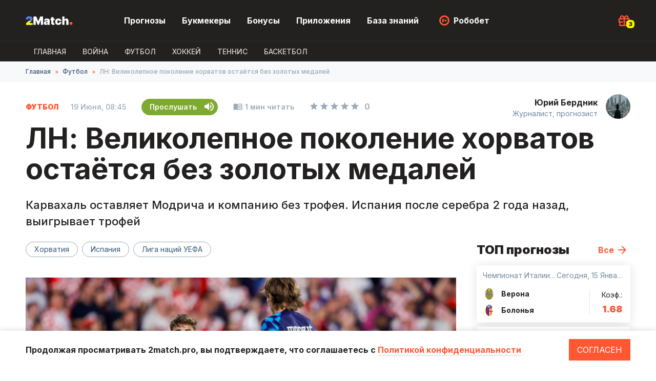

--- FILE ---
content_type: text/html; charset=UTF-8
request_url: https://2match.pro/news/401-ln-klassnoe-pokolenie-horvatov-ostaetsa-bez-zolotyh-medalej.html
body_size: 7210
content:

<!DOCTYPE html>
<html>
    <head>
        <meta charset="UTF-8">
        <meta name="viewport" content="width=device-width, initial-scale=1">
        <meta name="theme-color" content="#232020" />
        <link rel="manifest" href="/manifest.webmanifest">
        <link rel="icon" type="image/png" href="/img/favicon.png" />
        <link rel="apple-touch-icon" href="/img/apple-touch-icon.png" />
        <title>ЛН: Великолепное поколение хорватов остаётся без золотых медалей | 2match.pro</title>
        <meta name="description" content="Карвахаль оставляет Модрича и компанию без трофея. Испания после серебра 2 года назад, выигрывает трофей">
        <link rel="preconnect" href="https://fonts.googleapis.com">
        <link rel="preconnect" href="https://fonts.gstatic.com" crossorigin>
        <link href="https://fonts.googleapis.com/css2?family=Inter:wght@300;400;500;600;700;800;900&display=swap" rel="stylesheet">
        <link href="/icomoon/style.css" rel="stylesheet" />
      <link rel="canonical" href="https://2match.pro/news/401-ln-klassnoe-pokolenie-horvatov-ostaetsa-bez-zolotyh-medalej.html"/>

                  <link rel="stylesheet" href="/build/app.ae1e2e96.css">
              <!-- Google tag (gtag.js) -->
      <script async src="https://www.googletagmanager.com/gtag/js?id=G-EBLRM78EJ1"></script>
      <script>
        window.dataLayer = window.dataLayer || [];
        function gtag(){dataLayer.push(arguments);}
        gtag('js', new Date());

        gtag('config', 'G-EBLRM78EJ1');
      </script>

      <script async src="https://pagead2.googlesyndication.com/pagead/js/adsbygoogle.js?client=ca-pub-8076867914416776"
              crossorigin="anonymous"></script>

                    <script src="/build/runtime.61b1725c.js" defer></script><script src="/build/3.23427eb0.js" defer></script><script src="/build/app.10806586.js" defer></script>
            </head>
    <body class="">
      <header>
        <div class="main-nav">
          <div class="content flex">
            <div class="mob-menu-btn">
              <span></span>
              <span></span>
              <span></span>
            </div>
            <a href="/" class="logo"><img src="/img/logo.svg" width="92" height="29" alt="2Match" /></a>
            <ul class="menu">

              <li>
                <a href="/forecast/">Прогнозы</a>
              </li>
              <li>
                <a href="/bookmakers/">Букмекеры</a>

              </li>
              <li><a href="/bonus/">Бонусы</a></li>
              <li><a href="/bookmakers/apps/">Приложения</a></li>
              <li><a href="/q-betting/" >База знаний</a></li>
              <li><a href="#" class="robobet">Робобет</a></li>
            </ul>
              <div class="main-bonus icon-gift" data-value="3">
              <div class="main-bonus-list">
                <ul>
                  <li>
                    <img src="/uploads/bookmaker/2/2-1win-logo.png" alt="1win логотип" width="40" />
                    <div>
                     Бонус 1 Win на первый депозит
                      <span> 27 500 грн </span>
                    </div>
                    <a href="/out.php?url=https://321dev.net/r/n1s7kbb7" target="_blank">Получить</a>
                  </li>
                  <li>
                    <img src="/img/1x.png" alt="1xbet логотип" width="40" />
                    <div>
                     Бонус 1xBet при регистрации
                      <span>3000 грн</span>
                    </div>
                    <a href="/out.php?url=https://321dev.net/r/yrwwiehn" target="_blank">Получить</a>
                  </li>
                  <li>
                    <img src="/uploads/bookmaker/4/4-melbet-logo.png" alt="Melbet логотип" width="40" />
                    <div>
                      Бонус при регистрации Мелбет
                      <span>5000 грн</span>
                    </div>
                    <a href="/go/reg.html" target="_blank">Получить</a>
                  </li>
                </ul>
              </div>
            </div>
          </div>
        </div>
        <div class="second-nav">
          <div class="content">
            <ul class="second-menu overflow-x hide-scroll">
              <li><a href="/" >Главная</a></li>
              <li><a href="/war/"  >ВОЙНА</a></li>
              <li><a href="/football/"  >Футбол</a></li>
              <li><a href="/hokkey/"  >Хоккей</a></li>
              <li><a href="/tennis/"  >Теннис</a></li>
              <li><a href="/basketball/"  >Баскетбол</a></li>

            </ul>
          </div>
        </div>
      </header>

      
<div class="breadcrumbs">
  <div class="content">
    <ul class="breadcrumbs-list overflow-x">
        <li><a href="/">Главная</a></li>
      <li><a href="/football/">Футбол</a></li>        <li>ЛН: Великолепное поколение хорватов остаётся без золотых медалей</li>
    </ul>
  </div>
</div>
<div class="page-content">
  <div class="content">
    <div class="page-meta">
      <div class="article-meta">
         <span class="sport-name">Футбол</span>        <time datetime="" class="publication-date">19 Июня, 08:45</time>
                  <span class="listen-article"><span class="btn-txt" data-title="ЛН: Великолепное поколение хорватов остаётся без золотых медалей" data-audio="/uploads/audio/news_401.ogg">Прослушать</span></span>
                <span class="reading-time">1 мин читать</span>
        <span class="article-rating" data-page="news" data-id="401"><span class="rating-stars"><i class="icon-star" data-i="0"></i><i class="icon-star" data-i="1"></i><i class="icon-star" data-i="2"></i><i class="icon-star" data-i="3"></i><i class="icon-star" data-i="4"></i></span><span class="rating-count">0</span></span>
      </div>
    </div>
    <h1>ЛН: Великолепное поколение хорватов остаётся без золотых медалей</h1>
    <div class="pre-article">Карвахаль оставляет Модрича и компанию без трофея. Испания после серебра 2 года назад, выигрывает трофей</div>

    <div class="main-wr">
        <main>

          <div class="author">
            <a href="/u/u5/" class="author-name">Юрий Бердник</a>
            <div class="author-label">Журналист, прогнозист</div>
            <div class="author-photo"><div class="img-wrap"><img src="/uploads/avatar/5-topwriter2-avatar.jpg" alt="Юрий Бердник" /></div></div>
          </div>

          <div class="tags">
            <ul class="list hide-scroll">
                              <li><a href="/tags/horvatia/"  >Хорватия</a></li>
                              <li><a href="/tags/ispania/"  >Испания</a></li>
                              <li><a href="/tags/liga-nacij-uefa/"  >Лига наций УЕФА</a></li>
                          </ul>
          </div>

          <div class="main-article-img">
            <img src="/uploads/news/01/40/401-ln-klassnoe-pokolenie-horvatov-ostaetsa-bez-zolotyh-medalej-main-image.jpeg" alt="ЛН: Великолепное поколение хорватов остаётся без золотых медалей" width="840" height="472">
                          <div class="image-source">Источник изображения: www.ua-football.com</div>
                      </div>

          <div class="article-wr">
                <div class="article-widgets">
    <div class="widgets">
        <div class="widget-item w-thumb-up" data-page="news" data-id="401">
            <span class="icon-thumb"></span>
            <span class=&quot;empty&quot;>0</span>
        </div>
        <div class="widget-item w-thumb-down" data-page="news" data-id="401">
            <span class="icon-thumb"></span>
            <span class=&quot;empty&quot;>0</span>
        </div>
        <div class="widget-item w-comments">
            <span class="icon-comment-alt"></span>
            <span class="empty">0</span>
        </div>
        <div class="widget-item w-share inner-list">
            <span class="icon-share"></span>
            <span class="empty">...</span>
            <div class="w-inner-list">
                <div class="widget-item w-social" data-url="https://vk.com/share.php?url=">
                    <span class="icon-vk"></span>
                </div>
                <div class="widget-item w-social" data-url="https://www.facebook.com/sharer/sharer.php?u=">
                    <span class="icon-fb"></span>
                </div>
                <div class="widget-item w-social" data-url="viber://forward?text=">
                    <span class="icon-vb"></span>
                </div>
                <div class="widget-item w-social" data-url="https://t.me/share/url?url=">
                    <span class="icon-tg"></span>
                </div>
                <div class="widget-item w-social" data-url="https://twitter.com/intent/tweet?url=">
                    <span class="icon-tw"></span>
                </div>
            </div>
        </div>
            </div>
</div>
            <div class="article">

              <article>
                <p>В решающей встрече в рамках Лиги наций 2022/23 играли сборные Испании и Хорватии. С игры забить ни в основное время матча, ни в овертайме командам не удалось.</p>
<p>Хорваты с уверенностью подошли к серии пенальти. До этого это поколение "шашковых" ни разу не уступало в лотерее, выиграв 4 из 4 серий. Но Унай Симон эту тенденцию сломил. Два шикарных сейва баска после ударов Майера и Петковича, и Карвахаль в рамосовской манере реализовывает решающую попытку (5:4), принеся Испании первое золото за крайние десять лет. Золотое поколение балканцев во главе с ветераном Модричем так и не сумело выиграть золото...</p>
<p>В поединке за 3-е место хозяева турнира голландцы уступили сборной Италии (2:3).</p>
              </article>

              <div class="content-ref-block promocode ml-0">
			<div class="block-name">Промокод</div>
			<div class="block-text">
			  Промокод на увеличенный бонус до 30 000 грн за регистрацию
			</div>
			<div class="promocode-copy">
			  <div class="promocode-input-wr">
				<input type="text" readonly value="its2Match" name="" value="">
				<span class="copy-button"></span>
			  </div>
			  <a href="/out.php?url=https://321dev.net/r/n1s7kbb7" target="_blank" class="fill-button">Перейти на сайт</a>
			</div>
		  </div>

              <div class="read-also">
                <h2>Читайте также<span>.</span></h2>
                                <div class="read-also-item">
                  <a href="/news/1998-ukraina-v-ravnoj-bor-be-ustupila-ispanii-putevku-v-cetvert-final-cempionata-mira-2025-u-20.html"></a>
                  <img src="/156x104//uploads/news/98/19/1998-ukraina-v-ravnoj-bor-be-ustupila-ispanii-putevku-v-cetvert-final-cempionata-mira-2025-u-20-main-image.png" alt="Украина уступила Испании путевку в четвертьфинал ЧМ-2025 (U-20)">
                  <div class="read-also-body">
                    <div class="read-also-meta">
                      ФУТБОЛ
                      <time datetime="">08 Октября, 11:45</time>
                    </div>
                    <p>Украина уступила Испании путевку в четвертьфинал ЧМ-2025 (U-20) </p>
                  </div>
                </div>
                                <div class="read-also-item">
                  <a href="/news/1846-rakitic-zaversil-kar-eru-futbolista.html"></a>
                  <img src="/156x104//uploads/news/46/18/1846-rakitic-zaversil-kar-eru-futbolista-main-image.jpg" alt="Ракитич завершил карьеру футболиста">
                  <div class="read-also-body">
                    <div class="read-also-meta">
                      ФУТБОЛ
                      <time datetime="">06 Июля, 09:42</time>
                    </div>
                    <p>Ракитич завершил карьеру футболиста </p>
                  </div>
                </div>
                

              </div>

              <div class="author">
                <a href="/u/u5/" class="author-name">Юрий Бердник</a>
                <div class="author-label">Журналист, прогнозист</div>
                <div class="author-photo"><div class="img-wrap"><img src="/uploads/avatar/5-topwriter2-avatar.jpg" alt="Юрий Бердник" /></div></div>

              </div>

              <div class="tags bottom">
                <ul class="list hide-scroll">
                                      <li><a href="/tags/horvatia/"  >Хорватия</a></li>
                                      <li><a href="/tags/ispania/"  >Испания</a></li>
                                      <li><a href="/tags/liga-nacij-uefa/"  >Лига наций УЕФА</a></li>
                                  </ul>
              </div>
              <div class="voting" data-id="401" data-mode="news">
    <div class="voting-title">Как вам статья?</div>
    <div class="voting-wr">
        <div data-vote="1" class="voting-item ">
            <img src="/img/vote-1.png" alt="vote-1" width="60" height="60"/>
            <span>0</span>
        </div>
        <div data-vote="2" class="voting-item ">
            <img src="/img/vote-2.png" alt="vote-2" width="60" height="60"/>
            <span>0</span>
        </div>
        <div data-vote="3" class="voting-item ">
            <img src="/img/vote-3.png" alt="vote-3" width="60" height="60"/>
            <span>0</span>
        </div>
        <div data-vote="4" class="voting-item ">
            <img src="/img/vote-4.png" alt="vote-4" width="60" height="60"/>
            <span>0</span>
        </div>
        <div data-vote="5" class="voting-item ">
            <img src="/img/vote-5.png" alt="" width="60" height="60"  alt="vote-5"/>
            <span>0</span>
        </div>
    </div>
</div>
              <div class="comments">
    <div class="comments-head">
        <h2>Коменты<span>.</span></h2>
            </div>
    <div class="comment-form" data-id="401" data-mode="news">
        <div class="user-avatar icon-person"></div>
        <div class="overflow-hidden">
            <textarea placeholder="Введите комментарий"></textarea>
            <div class="user-auth-data">
                <input type="text" required placeholder="Имя" />
                <input type="email" required placeholder="E-mail" />
            </div>
            <button type="button" name="send">Отправить</button>
        </div>
    </div>
    <div class="comment-list">
            </div>
</div>


            </div>
          </div>

        </main>
        <div class="sidebar">
          <div class="sb-forecast">
    <div class="side-title">
        ТОП прогнозы
        <a href="/forecast/">Все</a>
    </div>
            <div class="side-forecast">
            <a href="/forecast/2217-verona-bolon-a-prognoz-na-matc-15-01-2026.html"></a>
            <div class="side-forecast-meta">
                <span> Чемпионат Италии. Серия А</span>
                <span>Сегодня, 15 Января, 20:30</span>
            </div>
            <div class="side-forecast-teams">
                <div class="team">
                    <span><img src="/24x24/uploads/teams/53/31/image_205.png" alt="Логотип Верона" width="24" /> Верона</span>
                    <span><img src="/24x24/uploads/teams/51/19/image_32.png" alt="Логотип Болонья" width="24" /> Болонья</span>
                </div>
                <div class="side-koef">
                    <span>Коэф.:</span>
                    1.68
                </div>
            </div>
        </div>
            <div class="side-forecast">
            <a href="/forecast/2216-pariz-monako-prognoz-na-matc-15-01-2026.html"></a>
            <div class="side-forecast-meta">
                <span>Евролига</span>
                <span>Сегодня, 15 Января, 22:45</span>
            </div>
            <div class="side-forecast-teams">
                <div class="team">
                    <span><img src="/24x24/uploads/no_logo.png" alt="default logo" width="24" /> Париж</span>
                    <span><img src="/24x24/uploads/no_logo.png" alt="default logo" width="24" /> Монако</span>
                </div>
                <div class="side-koef">
                    <span>Коэф.:</span>
                    1.65
                </div>
            </div>
        </div>
            <div class="side-forecast">
            <a href="/forecast/2221-komo-milan-prognoz-na-matc-15-01-2026.html"></a>
            <div class="side-forecast-meta">
                <span> Чемпионат Италии. Серия А</span>
                <span>Сегодня, 15 Января, 22:45</span>
            </div>
            <div class="side-forecast-teams">
                <div class="team">
                    <span><img src="/24x24/uploads/no_logo.png" alt="default logo" width="24" /> Комо</span>
                    <span><img src="/24x24/uploads/teams/52/22/image_119.png" alt="Логотип Милан" width="24" /> Милан</span>
                </div>
                <div class="side-koef">
                    <span>Коэф.:</span>
                    1.54
                </div>
            </div>
        </div>
            <div class="side-forecast">
            <a href="/forecast/2218-espan-ol-zirona-prognoz-na-matc-16-01-2026.html"></a>
            <div class="side-forecast-meta">
                <span> Чемпионат Испании. Примера</span>
                <span>16 Января, 23:00</span>
            </div>
            <div class="side-forecast-teams">
                <div class="team">
                    <span><img src="/24x24/uploads/teams/48/81/image_54.png" alt="Логотип Эспаньол" width="24" /> Эспаньол</span>
                    <span><img src="/24x24/uploads/teams/10/29/1029_fk-zhirona.png" alt="Логотип Жирона" width="24" /> Жирона</span>
                </div>
                <div class="side-koef">
                    <span>Коэф.:</span>
                    1.51
                </div>
            </div>
        </div>
    </div>
          <div class="sb-bk">
    <div class="side-title">
        Лучшие БК
        <a href="/bookmakers/">Все</a>

    </div>
            <div class="side-bk">
            <img src="/48x48/uploads/bookmaker/2/2-1win-logo.png" alt="Логотип 1Win" />
            <div class="bk-meta">
                <span>1Win</span>
                <span>Бонус 500% при пополнении</span>
            </div>
            <a href="/bookmakers/1win.html">Обзор</a>
        </div>
            <div class="side-bk">
            <img src="/48x48/uploads/bookmaker/1/1-1xbet-logo.png" alt="Логотип 1XBET" />
            <div class="bk-meta">
                <span>1XBET</span>
                <span>Фрибет при регистрации</span>
            </div>
            <a href="/bookmakers/1xbet.html">Обзор</a>
        </div>
            <div class="side-bk">
            <img src="/48x48/uploads/bookmaker/4/4-melbet-logo.png" alt="Логотип Мелбет" />
            <div class="bk-meta">
                <span>Мелбет</span>
                <span>Фрибет при регистрации</span>
            </div>
            <a href="/bookmakers/melbet.html">Обзор</a>
        </div>
    
</div>
          <a href="https://1wymai.top/?open=register#8ul4" target="_blank"><img src="https://2match.pro/uploads/news/12/12/12-zdc-main-image.png" alt="1win промокод баннер" /></a>


        </div>
    </div>

  </div>
</div>
  
      <div class="audio-player">
        <div class="audio-control">
          <span class="sound icon-sound"></span>
          <span class="prev icon-skip-previous"></span>
          <span class="play icon-play-arrow"></span>
          <span class="next icon-skip-next"></span>
        </div>
        <div class="track-name">...</div>
        <div class="track-counter"><span class="current-index">1</span>/<span class="total-count">1</span></div>
        <div class="playlist">
          <div class="icon-chevron"></div>
          <ul class="hide-scroll"></ul>
        </div>
      </div>

      <div class="policy-banner">
        <div class="content">
          <p>Продолжая просматривать 2match.pro, вы подтверждаете, что соглашаетесь c <a href="/confidentiality.html" target="_blank">Политикой конфиденциальности</a></p>
          <button>Согласен</button>
        </div>
      </div>
      <footer>
      <div class="footer-content">
        <div class="f-top-row">
          <div class="f-left-col">
            <a href="#"><img src="/img/logo.svg" class="f-logo" alt="2match.pro"/></a>
            <div class="copyright">
              © Copyright 2022 2match.<br> Все права защищены.<br> Для лиц старше 18 лет
            </div>
            <div class="f-info">
              Сайт создан, чтобы предоставлять информационные ресурсы и на сайте нет возможности совершать ставки, а так же получать выигрыши. Так же отсутствует возможность участия или проведения азартных игр.
            </div>
          </div>
          <div class="f-right-col">
            <div class="f-menu-c">
              <div class="f-menu-t">Приложения</div>
              <a href="/bookmakers/apps/3-prilozenie-1win.html">1win</a>
              <a href="/bookmakers/apps/1-prilozenie-1xbet.html">1xbet</a>
              <a href="/bookmakers/apps/2-prilozenie-melbet.html">Мелбет</a>
              <a href="/bookmakers/apps/4-parimatch-prilozenie.html">Париматч</a>
            </div>
            <div class="f-menu-c">
              <div class="f-menu-t">Букмекеры</div>
              <a href="/bookmakers/1win.html">1win</a>
              <a href="/bookmakers/1xbet.html">1xbet</a>
              <a href="/bookmakers/bukmekerskaa-kontora-favbet.html">Favbet</a>
              <a href="/bookmakers/melbet.html">Мелбет</a>
            </div>
            <div class="f-menu-c">
              <div class="f-menu-t">2Match</div>
              <a href="/about.html">О нас</a>
              <a href="/kontakty.html">Контакты</a>
              <a href="/team.html">Команда 2Match</a>
              <a href="/confidentiality.html">Политика конф.</a>
            </div>
          </div>
        </div>
        <div class="f-bottom-row">
          <img src="/img/18.svg" alt="18+" />
          <div class="f-info">Если вы заметили у себя признаки зависимости от азартных игр, рекомендуем вам обратиться за помощью к специалисту:</div>
          <a href="/out.php?url=https://www.gamblingtherapy.org/ru" rel="nofollow noopener" class="gembling-therapy"><img src="/img/gembling-therapy.svg" alt="gembling therapy logo"/></a>
          <a href="/out.php?url=https://www.begambleaware.org/" rel="nofollow noopener" class="gamble-aware"><img src="/img/gamble-aware.svg" alt="GambleAware logo"/></a>
        </div>
      </div>
      </footer>
      <div id="toast"></div>
      <div id="ytb-video-popup">
        <div class="ytb-popup-bg"></div>
        <div class="ytb-video-content-wr">
          <span class="icon-close"></span>
          <div class="ytb-video-content"></div>
        </div>
      </div>
            <script src="/js/jquery-3.6.0.min.js"></script>
      <script src="/js/jquery.cookie.js"></script>
      <script src="/js/main.js" defer></script>
      <script src="/js/howler.min.js" defer></script>
      <script src="/js/audio.js" defer></script> 
      <script src="/js/ytb-videos.js" defer></script>
      <script>
        if('serviceWorker' in navigator){
          window.addEventListener('load', () => {
            navigator.serviceWorker?.register('/sw.js');
          });
        }
      </script>
      
<script src="/js/comments.js"></script>
<script src="/js/smiles.js"></script>
    </body>
</html>


--- FILE ---
content_type: text/html; charset=utf-8
request_url: https://www.google.com/recaptcha/api2/aframe
body_size: 268
content:
<!DOCTYPE HTML><html><head><meta http-equiv="content-type" content="text/html; charset=UTF-8"></head><body><script nonce="seBJN4BZcUI7FE6wpGZ31Q">/** Anti-fraud and anti-abuse applications only. See google.com/recaptcha */ try{var clients={'sodar':'https://pagead2.googlesyndication.com/pagead/sodar?'};window.addEventListener("message",function(a){try{if(a.source===window.parent){var b=JSON.parse(a.data);var c=clients[b['id']];if(c){var d=document.createElement('img');d.src=c+b['params']+'&rc='+(localStorage.getItem("rc::a")?sessionStorage.getItem("rc::b"):"");window.document.body.appendChild(d);sessionStorage.setItem("rc::e",parseInt(sessionStorage.getItem("rc::e")||0)+1);localStorage.setItem("rc::h",'1768455351089');}}}catch(b){}});window.parent.postMessage("_grecaptcha_ready", "*");}catch(b){}</script></body></html>

--- FILE ---
content_type: text/css
request_url: https://2match.pro/build/app.ae1e2e96.css
body_size: 219468
content:
@charset "UTF-8";*,:after,:before{box-sizing:border-box}ol[class],ul[class]{padding:0}blockquote,body,dd,dl,figcaption,figure,h1,h2,h3,h4,li,ol[class],p,ul[class]{margin:0}body{line-height:1.5;min-height:100vh;scroll-behavior:smooth;text-rendering:optimizeSpeed}ol[class],ul[class]{list-style:none}a:not([class]){text-decoration-skip-ink:auto}img{display:block;max-width:100%}article>*+*{margin-top:1em}button,input,select,textarea{font:inherit}@media (prefers-reduced-motion:reduce){*{animation-duration:.01ms!important;animation-iteration-count:1!important;scroll-behavior:auto!important;transition-duration:.01ms!important}}.overflow-hidden{overflow:hidden}.overflow-x{-ms-overflow-style:none;overflow-x:auto;overflow-y:hidden;scrollbar-width:none}.overflow-x::-webkit-scrollbar{display:none}.hide-scroll{-ms-overflow-style:none;scrollbar-width:none}.hide-scroll::-webkit-scrollbar{display:none}.content{margin:auto;max-width:1180px;position:relative;width:100%}.ml-0{margin-left:0!important}.mr-0{margin-right:0!important}.mt-0{margin-top:0!important}.mb-0{margin-bottom:0!important}.flex{display:flex}.flex.flex-wrap{flex-wrap:wrap}.flex.align-items-top{align-items:flex-start}.img-link :before{background:rgba(0,0,0,.15);content:"";display:block;height:100%;left:0;opacity:0;position:absolute;top:0;transition:opacity .2s linear;width:100%;z-index:1}.center{text-align:center}.content-type{color:#ff5732;font-size:12px;font-style:normal;font-weight:900;line-height:24px;text-transform:uppercase}.type-label{background-color:#ff5732;color:#fff;display:inline-block;font-size:14px;font-weight:700;line-height:20px;padding:0 12px}.time,time{font-style:normal;font-weight:500}.reading-time,.time,time{color:rgba(55,87,117,.5);font-size:14px;line-height:24px}.reading-time{font-weight:600;margin-right:25px}.reading-time:before{content:"\e904";font-family:icomoon!important;font-size:18px;font-weight:400;margin-right:5px;position:relative;top:2px}.card-link{color:#232020;font-size:20px;font-style:normal;font-weight:700;line-height:26px;text-decoration:none}.card-link:hover{color:#ff5732!important}.card-link.min{font-size:16px;line-height:20px}.slider-arrow{align-items:center;border:2px solid #ff5732;box-sizing:border-box;cursor:pointer;display:flex;height:36px;justify-content:center;width:36px}.slider-arrow:hover{background-color:#ff5732}.slider-arrow .icon-chevron{color:#fff;font-size:8px}h1.title{font-size:32px}.title{color:#232020;font-size:24px;font-style:normal;font-weight:900;line-height:28px}.title span{color:#ff5732}.title .count{color:#e1e6ea;margin-left:8px}@media (max-width:755px){.title{line-height:1.2}}.forecast-item{background:#fff;border-radius:4px;box-shadow:0 2px 8px rgba(0,0,0,.12);box-sizing:border-box;display:flex;flex-direction:column;overflow:hidden;position:relative}.forecast-item:hover{box-shadow:0 2px 20px rgba(0,0,0,.2)}.forecast-item.past>img{-webkit-filter:grayscale(100%);filter:grayscale(100%)}.forecast-item:hover .card-link{color:#ff5732}.forecast-item>a{display:block;height:100%;left:0;position:absolute;top:0;width:100%;z-index:3}.forecast-item .type-label{left:16px;position:absolute;top:16px;z-index:2}.forecast-item .past-label{align-items:center;background:rgba(35,32,32,.72);border:2px solid #7daa2f;box-sizing:border-box;color:#fff;display:flex;font-size:12px;font-weight:700;height:24px;line-height:16px;padding:0 8px;position:absolute;right:16px;top:16px;z-index:2}.forecast-item .past-label.lose{border:2px solid #ff5732}.forecast-item .card-body{padding:12px 16px 0}.forecast-item .card-body .card-link{-webkit-box-orient:vertical;-webkit-line-clamp:3;display:-webkit-box;overflow:hidden}.forecast-item .card-footer{display:flex;justify-content:space-between;margin:auto 16px 20px}.forecast-item .card-footer .match-result{align-items:center;box-sizing:border-box;color:#232020;display:flex;flex-direction:column;font-size:18px;font-weight:900;height:48px;justify-content:space-between;line-height:20px;padding-left:22px;padding-right:22px;position:relative;text-align:center}.forecast-item .card-footer .match-result:before{background:rgba(55,87,117,.15);content:"";display:block;height:48px;left:0;position:absolute;top:0;width:1px}.card-meta{color:rgba(55,87,117,.7);display:flex;font-size:14px;font-style:normal;font-weight:400;justify-content:space-between;line-height:24px}.card-meta span{white-space:nowrap}.card-meta span:first-child{overflow:hidden;text-overflow:ellipsis}.card-coefficient{color:#232020;font-size:14px;font-style:normal;font-weight:500;line-height:20px;padding-right:68px;position:relative}.card-coefficient span{color:#ff5732;display:block;font-size:18px;font-weight:900;line-height:20px;margin-top:10px}.card-coefficient img{border-radius:2px;height:48px;position:absolute;right:0;top:0;width:48px}.team-wr{color:#232020;font-size:14px;font-style:normal;font-weight:500;line-height:20px}.team-wr .team{display:flex}.team-wr .team+.team{margin-top:8px}.team-wr .team img{margin-right:12px}.bk-rating-wr{align-items:center;display:flex}.bk-rating-wr>img{height:64px;margin-right:12px;min-width:64px;width:64px}.bk-rating{display:flex}.bk-rating .star{color:rgba(55,87,117,.5);font-family:icomoon;font-size:13px;font-style:normal;font-weight:400;margin-right:4px}.bk-rating .star:before{content:"\e903"}.bk-rating .star.active{color:#feb805}.bk-rating .rating-score{color:#71889d;font-size:12px;font-style:normal;font-weight:400;line-height:20px;margin-left:4px}.bk-rating .rating-score span{color:#feb805;font-size:14px;font-weight:700;margin-right:4px}.title+.custom-list{margin-top:20px}.custom-list{list-style:none;margin:0;padding:0}.custom-list>li{display:block;padding-left:32px;position:relative}.custom-list>li+li{margin-top:28px}.custom-list>li:before{background:#ff5732;border-radius:50%;content:"";display:block;height:8px;left:0;position:absolute;top:9px;width:8px}.dark-bg .time,.dark-bg time{color:#71889d}.dark-bg .card-link,.dark-bg .title{color:#fff}.pagination-wr{align-items:center;display:flex;flex-direction:column;margin-top:32px}.pagination-wr .next-page,.pagination-wr .page-link,.pagination-wr .prev-page{align-items:center;border:2px solid transparent;box-sizing:border-box;color:#232020;display:flex;font-size:18px;font-weight:700;height:40px;justify-content:center;line-height:20px;margin:0 2px;min-width:40px;outline:none;padding:0 3px;text-decoration:none}.pagination-wr .next-page:hover,.pagination-wr .page-link:hover,.pagination-wr .prev-page:hover{border:2px solid #ff5732}.pagination-wr .next-page.visit,.pagination-wr .page-link.visit,.pagination-wr .prev-page.visit{color:#ff5732}.pagination-wr .next-page.active,.pagination-wr .page-link.active,.pagination-wr .prev-page.active{background:#ff5732;color:#fff}.pagination-wr .page-skip{cursor:default;display:flex;font-size:18px;justify-content:center;width:40px}.pagination-wr .load-more,.pagination-wr .page-skip{align-items:center;color:#232020;font-style:normal;font-weight:700;height:40px;line-height:20px}.pagination-wr .load-more{background:none;border:2px solid #ff5732;box-sizing:border-box;cursor:pointer;display:inline-flex;font-size:16px;margin-bottom:40px;outline:none;padding:0 33px 0 20px}.pagination-wr .load-more:hover{background:#ff5732;color:#fff}.pagination-wr .load-more.disabled{cursor:default;opacity:.5}.pagination-wr .load-more.disabled:hover{background:none;color:#232020}.pagination-wr .load-more .icon-reload{margin-right:16px}.pagination-wr .pagination{display:flex}.pagination-wr .next-page,.pagination-wr .prev-page{border:2px solid #ff5732}.pagination-wr .next-page:hover,.pagination-wr .prev-page:hover{background:#ff5732;color:#fff}.pagination-wr .next-page.mr,.pagination-wr .prev-page.mr{margin-right:14px}.pagination-wr .next-page.ml,.pagination-wr .prev-page.ml{margin-left:14px}.pagination-wr .next-page .rotate,.pagination-wr .prev-page .rotate{transform:rotate(180deg)}.tabs{margin-top:20px}@media (max-width:755px){.tabs{margin-top:16px}}.tabs .border-button{height:48px;margin-right:16px;min-width:155px;width:155px}@media (max-width:755px){.tabs .border-button{height:40px;min-width:inherit;padding:0 20px;width:auto}}.tabs .border-button.active{background:#ff5732;color:#fff}.fill-container{border-top:1px solid rgba(55,87,117,.15);height:173px;margin-top:20px;overflow:hidden}.fill-container.no-border{border-top:none}.fill-container.no-border .shadow-container{padding-top:0}@media (max-width:1203px){.fill-container{margin-left:-12px;margin-right:-12px;width:auto}}@media (max-width:755px){.fill-container{height:140px;margin-top:16px}}.fill-container .shadow-container{box-shadow:0 2px 8px rgba(0,0,0,.12);padding-bottom:24px;padding-top:20px}@media (max-width:1203px){.fill-container .shadow-container{padding-left:12px;padding-right:12px}}@media (max-width:755px){.fill-container .shadow-container{padding-bottom:16px;padding-top:16px}}ul.link-list .link-item{line-height:1;margin-bottom:16px;overflow:hidden;text-overflow:ellipsis}ul.link-list .link-item a{color:#232020;font-size:14px;font-style:normal;font-weight:700;line-height:20px;text-decoration:none;white-space:nowrap}ul.link-list .link-item a:hover{color:#ff5732}.newsline-item,.newsline-item:hover .right-col .podcast{display:flex}.newsline-item .left-col{margin-right:24px;min-width:240px}@media (max-width:755px){.newsline-item .left-col{display:none}}.newsline-item .right-col .content-type{margin-right:12px}.newsline-item .right-col .card-link{display:block;margin-bottom:8px;margin-top:4px}.newsline-item .right-col>p{color:#232020;font-size:14px;font-style:normal;font-weight:400;line-height:24px}.newsline-item .right-col .podcast{display:none;margin-left:16px}.policy-banner{background-color:#fff;bottom:0;box-shadow:0 -3px 10px 0 rgba(0,0,0,.1);box-sizing:border-box;display:block;min-height:60px;opacity:0;padding:16px;position:fixed;transform:translate3d(0,100%,0);transition:transform .2s linear;width:100%;z-index:99999}.policy-banner.show{opacity:1;transform:translateZ(0)}.policy-banner .content{align-items:center;display:flex;height:100%;justify-content:space-between}@media (max-width:755px){.policy-banner .content{flex-direction:column}}.policy-banner .content a{border-bottom:2px solid rgba(55,87,117,.15);color:#ff5732;outline:none;text-decoration:none}.policy-banner .content a:hover{border-bottom:2px solid #ff5732}.policy-banner .content p{color:rgba(0,0,0,.87);font-size:16px;font-weight:700}.policy-banner .content button{background-color:#ff5732;border:none;box-shadow:none;color:#fff;cursor:pointer;margin-left:16px;outline:none;padding:9px 16px;text-transform:uppercase}@media (max-width:755px){.policy-banner .content button{margin-left:0;margin-top:16px;width:100%}}.policy-banner .content button:hover{background:linear-gradient(0deg,hsla(0,0%,100%,.1),hsla(0,0%,100%,.1)),#ff5732}.sport-page h1.title{font-size:24px}@media (max-width:1203px){.sport-page .dark-bg.section-1{margin-top:0}}@media (max-width:755px){.sport-page .dark-bg.section-1{margin:0;padding:0}}.sport-page .dark-bg.section-1 .content{padding:0}@media (max-width:1203px){.sport-page .dark-bg.section-1 .content{justify-content:center}}@media (max-width:755px){.sport-page .dark-bg.section-1 .content{align-items:flex-start;flex-direction:column}.sport-page .dark-bg.section-1 .content h1{margin-left:12px}}@media (max-width:1203px){.sport-page .dark-bg.section-1 .content .tags{max-width:732px}}@media (max-width:755px){.sport-page .dark-bg.section-1 .content .tags{margin-top:16px}.sport-page .dark-bg.section-1 .content .tags .list{flex-wrap:wrap;margin:0}.sport-page .dark-bg.section-1 .content .tags .list li{margin-bottom:6px}.sport-page .dark-bg.section-1 .content .tags .list li .podcast-btn{margin-left:0}}.sport-page .dark-bg.section-1 .content:first-child{padding:32px 0 16px}@media (max-width:755px){.sport-page .dark-bg.section-1 .content:first-child{padding:12px 0 16px}}.sport-page .dark-bg.section-1 .content:last-child{padding:0 0 40px}@media (max-width:1203px){.sport-page .dark-bg.section-1 .content:last-child{padding:0 0 92px}}.sport-page .dark-bg time{font-size:12px;text-transform:uppercase}.sport-page .dark-bg .col-wr{display:flex;justify-content:space-between}@media (max-width:1203px){.sport-page .dark-bg .col-wr{align-items:center;flex-direction:column}}.sport-page .dark-bg .col-wr>.left-col{min-width:640px;position:relative;width:640px}@media (max-width:1203px){.sport-page .dark-bg .col-wr>.left-col{width:732px}}@media (max-width:755px){.sport-page .dark-bg .col-wr>.left-col{min-width:auto;width:100%}}.sport-page .dark-bg .col-wr>.left-col .news-item-wr .news-cover-wr:after,.sport-page .dark-bg .col-wr>.left-col .news-item-wr .news-cover-wr:before{content:""}.sport-page .dark-bg .col-wr>.left-col .news-item-wr .news-cover-wr span{margin-top:-48px;padding:0 24px}@media (max-width:755px){.sport-page .dark-bg .col-wr>.left-col .news-item-wr .news-cover-wr span{font-size:22px;line-height:28px;padding:0 12px}}.sport-page .dark-bg .col-wr>.left-col .news-item-wr .news-meta,.sport-page .dark-bg .col-wr>.left-col .news-item-wr .short-content{padding:0 24px}@media (max-width:755px){.sport-page .dark-bg .col-wr>.left-col .news-item-wr .news-meta,.sport-page .dark-bg .col-wr>.left-col .news-item-wr .short-content{padding:0 12px}}.sport-page .dark-bg .col-wr>.right-col{max-width:500px;position:relative;width:100%}@media (max-width:1203px){.sport-page .dark-bg .col-wr>.right-col{margin-top:40px;max-width:732px}}@media (max-width:755px){.sport-page .dark-bg .col-wr>.right-col{padding:0 12px}}.sport-page .next-news{bottom:0;position:absolute;right:0;transform:rotate(-90deg)}@media (max-width:1203px){.sport-page .next-news{bottom:-52px}}@media (max-width:755px){.sport-page .next-news{right:12px}}.sport-page .prev-news{bottom:0;position:absolute;right:48px;transform:rotate(90deg)}@media (max-width:1203px){.sport-page .prev-news{bottom:-52px}}@media (max-width:755px){.sport-page .prev-news{right:60px}}.sport-page .news-list-slide{min-width:100%}@media (max-width:755px){.sport-page .news-list-slide .card-link{font-size:18px;line-height:24px}}.sport-page .news-item{display:flex;width:100%}.sport-page .news-item:hover .img-link:before{opacity:1}.sport-page .news-item+.news-item{margin-top:48px}.sport-page .news-item .left-col{display:flex;flex-direction:column;margin-right:24px;min-width:320px}@media (max-width:755px){.sport-page .news-item .left-col{min-width:auto}}.sport-page .news-item .left-col .content-type{margin-right:16px}.sport-page .news-item .left-col .podcast{height:20px;margin-left:auto;width:20px}.sport-page .news-item .right-col{margin-left:auto;min-width:156px}@media (max-width:755px){.sport-page .news-item .right-col{display:none}}.sport-page .forecast-item{height:429px;width:372px}.sport-page .forecast-item+.forecast-item{margin-left:32px}@media (max-width:1203px){.sport-page .forecast-item+.forecast-item{margin-left:0;margin-top:12px}}.sport-page .newsline-wrap.section-2{margin-top:34px}.sport-page .newsline-wrap.section-2 .content{display:flex;justify-content:space-between}@media (max-width:1203px){.sport-page .newsline-wrap.section-2 .content{justify-content:center}}.sport-page .newsline-wrap.section-2 .newsline{width:832px}@media (max-width:1203px){.sport-page .newsline-wrap.section-2 .newsline{max-width:732px}}@media (max-width:755px){.sport-page .newsline-wrap.section-2 .newsline{padding:0 12px;width:100%}}.sport-page .newsline-wrap.section-2 .newsline .newsline-day-divider{align-items:center;color:rgba(55,87,117,.5);display:flex;font-size:18px;font-style:normal;font-weight:700;height:32px;justify-content:space-between;line-height:24px;margin-bottom:33px;margin-top:40px}.sport-page .newsline-wrap.section-2 .newsline .newsline-day-divider:first-child{margin-top:0}.sport-page .newsline-wrap.section-2 .newsline .newsline-day-divider .podcast-btn{display:none}@media (max-width:755px){.sport-page .newsline-wrap.section-2 .newsline .newsline-day-divider .podcast-btn{margin:16px auto auto}.sport-page .newsline-wrap.section-2 .newsline .newsline-day-divider{align-items:flex-start;flex-direction:column;height:auto}.sport-page .newsline-wrap.section-2 .newsline .newsline-item .card-link{font-size:16px;font-weight:700;line-height:24px}}.sport-page .newsline-wrap.section-2 .newsline .newsline-item+.newsline-item{margin-top:40px}.sport-page .newsline-wrap.section-2 .sidebar{min-width:300px}.sport-page .newsline-wrap.section-2 .sidebar>:first-child{margin-top:40px}.sport-page .newsline-wrap.section-2 .more-news.border-button{display:flex;margin:40px auto 0;width:200px}.sport-page .forecasts.section-3 .title{margin:56px 0 24px}@media (max-width:1203px){.sport-page .forecasts.section-3 .title{margin:56px auto 24px;max-width:732px}}@media (max-width:755px){.sport-page .forecasts.section-3 .title{padding:0 12px}}@media (max-width:1203px){.sport-page .forecasts.section-3 .card-list.flex{align-items:center;flex-direction:column}}@media (max-width:755px){.sport-page .forecasts.section-3 .card-list.flex{padding:0 12px}}.sport-page .forecasts.section-3 a.fill-button.counter{margin:40px auto 80px}@media (max-width:1203px){.sport-page .bonus.section-4 .content{align-items:center;flex-direction:column}}.sport-page .bonus.section-4 .content .left-col{width:840px}@media (max-width:1203px){.sport-page .bonus.section-4 .content .left-col{width:732px}}@media (max-width:755px){.sport-page .bonus.section-4 .content .left-col{padding:0 12px;width:100%}}.sport-page .bonus.section-4 .content .left-col .title{margin-bottom:20px}.sport-page .bonus.section-4 .content .left-col .bk-item{background:#fff;border-radius:4px;box-shadow:0 2px 8px rgba(0,0,0,.12);box-sizing:border-box;display:flex;height:96px;padding:16px 24px 16px 16px;position:relative;width:100%}@media (max-width:1203px){.sport-page .bonus.section-4 .content .left-col .bk-item{flex-direction:column;height:auto}}@media (max-width:520px){.sport-page .bonus.section-4 .content .left-col .bk-item{padding:16px 16px 72px}}.sport-page .bonus.section-4 .content .left-col .bk-item+.bk-item{margin-top:12px}.sport-page .bonus.section-4 .content .left-col .bk-item .recomend{align-items:center;background:#fef405;border-radius:4px 0;border-radius:4px 0 4px 0;display:flex;height:32px;justify-content:center;left:0;position:absolute;top:0;width:32px;z-index:5}.sport-page .bonus.section-4 .content .left-col .bk-item .recomend:before{color:#232020;content:"\e90b";font-family:icomoon;font-size:18px;font-weight:400}.sport-page .bonus.section-4 .content .left-col .bk-item .bk-rating-wr{width:360px}@media (max-width:1203px){.sport-page .bonus.section-4 .content .left-col .bk-item .bk-rating-wr{width:100%}}.sport-page .bonus.section-4 .content .left-col .bk-item .bk-rating-wr>img{margin-right:16px}.sport-page .bonus.section-4 .content .left-col .bk-item .bk-rating-wr .card-link{display:block;transform:translateY(-3px)}.sport-page .bonus.section-4 .content .left-col .bk-item .bk-rating-wr .bk-rating .star{font-size:16px}.sport-page .bonus.section-4 .content .left-col .bk-item .bk-rating-wr .bk-rating .rating-score{font-size:14px;font-weight:400;transform:translate(2px,3px)}.sport-page .bonus.section-4 .content .left-col .bk-item .bk-rating-wr .bk-rating .rating-score span{font-size:20px;font-weight:700}.sport-page .bonus.section-4 .content .left-col .bk-item .bk-rating-wr>a{margin-left:auto;padding:0 16px}@media (max-width:520px){.sport-page .bonus.section-4 .content .left-col .bk-item .bk-rating-wr>a{bottom:16px;position:absolute;right:16px;width:calc(50% - 24px)}}.sport-page .bonus.section-4 .content .left-col .bk-item .bk-bonus-wr{align-items:center;color:#232020;display:flex;font-size:16px;font-style:normal;font-weight:700;line-height:20px;margin-left:auto;position:relative;width:375px}@media (max-width:1203px){.sport-page .bonus.section-4 .content .left-col .bk-item .bk-bonus-wr{margin-left:0;margin-top:12px;width:100%}}@media (max-width:520px){.sport-page .bonus.section-4 .content .left-col .bk-item .bk-bonus-wr{position:static}}.sport-page .bonus.section-4 .content .left-col .bk-item .bk-bonus-wr .left-side{transform:translateY(-7px)}.sport-page .bonus.section-4 .content .left-col .bk-item .bk-bonus-wr>a.gift-button{align-items:center;background:#ff5732;border:2px solid #ff5732;box-sizing:border-box;color:#fff;display:flex;font-size:16px;font-weight:700;height:40px;justify-content:center;line-height:20px;margin-left:auto;min-width:140px;text-decoration:none}@media (max-width:1203px){.sport-page .bonus.section-4 .content .left-col .bk-item .bk-bonus-wr>a.gift-button{margin-left:auto}}@media (max-width:520px){.sport-page .bonus.section-4 .content .left-col .bk-item .bk-bonus-wr>a.gift-button{bottom:16px;left:16px;position:absolute;width:calc(50% - 24px)}}.sport-page .bonus.section-4 .content .left-col .bk-item .bk-bonus-wr>a.gift-button:before{background-image:url(/build/images/gift.6f9c8bf6.svg);background-position:50%;background-repeat:no-repeat;content:"";display:block;height:20px;margin-right:12px;opacity:.54;width:22px}.sport-page .bonus.section-4 .content .left-col .bk-item .bk-bonus-wr>a.gift-button:hover{background:linear-gradient(0deg,hsla(0,0%,100%,.1),hsla(0,0%,100%,.1)),#ff5732}.sport-page .bonus.section-4 .content .left-col .bk-item .bk-bonus-wr>a.gift-button:hover:before{opacity:1}.sport-page .bonus.section-4 .content .left-col .bk-item .bk-bonus-wr:before{background:rgba(55,87,117,.15);content:"";display:block;height:48px;left:-32px;position:absolute;top:50%;transform:translateY(-50%);width:1px}@media (max-width:1203px){.sport-page .bonus.section-4 .content .left-col .bk-item .bk-bonus-wr:before{display:none}}.sport-page .bonus.section-4 .content .right-col{margin-left:auto;min-width:300px;width:300px}@media (max-width:1203px){.sport-page .bonus.section-4 .content .right-col{margin-left:0;margin-top:40px;width:732px}}@media (max-width:755px){.sport-page .bonus.section-4 .content .right-col{padding:0 12px;width:100%}}.sport-page .bonus.section-4 .content .right-col .title{margin-bottom:20px}@media (max-width:755px){.sport-page .seo-wr .seo-content{padding-left:12px;padding-right:12px}}@media (max-width:1203px){.app_home_bookmakers .dark-bg,.bookmakers .dark-bg{margin-left:-12px;margin-right:-12px;margin-top:0}}.app_home_bookmakers .dark-bg .content,.bookmakers .dark-bg .content{padding-bottom:67px;padding-top:24px}.app_home_bookmakers .dark-bg .content h1.title,.bookmakers .dark-bg .content h1.title{margin-bottom:32px}@media (max-width:755px){.app_home_bookmakers .seo-wr,.bookmakers .seo-wr{padding-left:12px;padding-right:12px}}.bookmaker-main-section{display:flex;justify-content:space-between;margin-bottom:20px}@media (max-width:1203px){.bookmaker-main-section{align-items:center;flex-direction:column}}.bookmaker-info{background:#fff;border-radius:4px;box-shadow:0 2px 8px rgba(0,0,0,.12);height:261px;position:relative;width:840px}@media (max-width:863px){.bookmaker-info{width:732px}}@media (max-width:755px){.bookmaker-info{height:auto;width:100%}}.bookmaker-info h1{color:#232020;font-size:40px;font-weight:800;line-height:48px}@media (max-width:755px){.bookmaker-info h1{font-size:26px;line-height:32px}}.bookmaker-info .bookmaker-info-header{align-items:center;box-sizing:border-box;display:flex;margin-bottom:10px;padding:20px 24px 0 250px;width:100%}@media (max-width:755px){.bookmaker-info .bookmaker-info-header{align-items:flex-start;flex-direction:row-reverse;height:62px;justify-content:flex-end;padding:12px 12px 0}}@media (max-width:520px){.bookmaker-info .bookmaker-info-header{position:relative}}.bookmaker-info .bookmaker-info-header .time{position:relative}@media (max-width:755px){.bookmaker-info .bookmaker-info-header .time{margin-left:54px}}@media (max-width:520px){.bookmaker-info .bookmaker-info-header .time{bottom:-3px;left:0;margin-left:38px;position:absolute}}.bookmaker-info .bookmaker-info-header .time:before{content:"\e91b";font-family:icomoon;font-size:16px;font-style:normal;font-weight:400;left:-25px;position:absolute;top:0}.bookmaker-info .bookmaker-info-header .to-bookmaker-reviews{border-bottom:2px solid rgba(55,87,117,.15);color:#ff5732;cursor:pointer;display:inline-block;font-size:14px;font-weight:600;line-height:20px;margin-left:51px;position:relative;white-space:nowrap}@media (max-width:755px){.bookmaker-info .bookmaker-info-header .to-bookmaker-reviews{margin-left:auto}.bookmaker-info .bookmaker-info-header .to-bookmaker-reviews>span{display:none}}.bookmaker-info .bookmaker-info-header .to-bookmaker-reviews:hover{border-color:#ff5732}.bookmaker-info .bookmaker-info-header .to-bookmaker-reviews:before{content:"\e91c";font-family:icomoon;font-size:18px;font-style:normal;font-weight:400;left:-23px;position:absolute;top:2px}.bookmaker-info .bookmaker-info-header .rating-position{border:2px solid #ff5732;box-sizing:border-box;color:#232020;display:inline-block;font-size:14px;font-weight:700;line-height:20px;margin-left:auto;padding:0 12px 0 5px;white-space:nowrap}@media (max-width:755px){.bookmaker-info .bookmaker-info-header .rating-position{margin-left:0;margin-right:60px}}.bookmaker-info .bk-rating{left:26px;position:absolute;top:18px}@media (max-width:755px){.bookmaker-info .bk-rating{height:50px;position:static}}@media (max-width:520px){.bookmaker-info .bk-rating{transform:translateY(-5px)}}.bookmaker-info .bk-rating .star{font-size:20px;line-height:28px;margin-right:3px;opacity:.5}.bookmaker-info .bk-rating .star.active{opacity:1}.bookmaker-info .bk-rating .rating-score{font-size:16px;padding-left:2px;padding-top:4px}@media (max-width:755px){.bookmaker-info .bk-rating .rating-score{font-weight:500;left:-2px;line-height:24px;position:absolute;top:24px}}.bookmaker-info .bk-rating .rating-score span{font-size:16px}@media (max-width:755px){.bookmaker-info .bk-rating .rating-score span{font-size:20px;font-weight:700}}.bookmaker-info .h-wr{padding:0 24px 24px}@media (max-width:755px){.bookmaker-info .h-wr{padding:0 16px 30px 12px}}.bookmaker-info .h-wr.flex{align-items:center;justify-content:space-between}@media (max-width:755px){.bookmaker-info .h-wr.flex{align-items:flex-start;flex-direction:column}}.bookmaker-info .h-wr h1{max-width:559px;width:100%}@media (max-width:755px){.bookmaker-info .h-wr .right-col{align-items:center;display:flex;justify-content:space-between;margin-top:16px;position:relative;width:100%}.bookmaker-info .h-wr .right-col>img{max-width:144px}}.bookmaker-info .bookmaker-info-footer{align-items:center;border-top:1px solid rgba(55,87,117,.15);box-sizing:border-box;color:#232020;display:flex;font-size:16px;font-style:normal;font-weight:800;height:88px;line-height:20px;padding:20px 24px;width:100%}@media (max-width:755px){.bookmaker-info .bookmaker-info-footer{align-items:flex-start;flex-direction:column;height:auto;padding:16px 20px 20px;position:relative}}.bookmaker-info .bookmaker-info-footer>img{margin-right:20px;min-width:48px}@media (max-width:755px){.bookmaker-info .bookmaker-info-footer>img{position:absolute;right:0;top:20px}}.bookmaker-info .bookmaker-info-footer>p{max-width:248px}@media (max-width:755px){.bookmaker-info .bookmaker-info-footer>p{font-size:14px}}@media (max-width:520px){.bookmaker-info .bookmaker-info-footer>p{max-width:100%;padding-right:60px}}.bookmaker-info .bookmaker-info-footer .bonus-amount{color:#232020;font-size:32px;font-style:normal;font-weight:900;line-height:40px;margin-left:16px;white-space:nowrap}@media (max-width:755px){.bookmaker-info .bookmaker-info-footer .bonus-amount{margin-left:0;order:-1}}.bookmaker-info .bookmaker-info-footer .bonus-amount span{font-weight:300}.bookmaker-info .bookmaker-info-footer .fill-button{height:48px;justify-content:center;margin-left:auto;width:240px}.bookmaker-info .bookmaker-info-footer .fill-button:after{display:none}@media (max-width:755px){.bookmaker-info .bookmaker-info-footer .fill-button{margin-top:16px}}@media (max-width:520px){.bookmaker-info .bookmaker-info-footer .fill-button{width:100%}}@media (max-width:1203px){.bookmaker-menu{margin-top:8px;max-width:840px;width:100%}}@media (max-width:863px){.bookmaker-menu{width:732px}}@media (max-width:755px){.bookmaker-menu{width:100%}}.bookmaker-menu a{background:#fff;border-radius:4px;box-shadow:0 2px 20px rgba(0,0,0,.12);box-sizing:border-box;color:#232020;display:block;font-size:18px;font-weight:900;height:64px;line-height:28px;padding-left:20px;padding-top:12px;position:relative;text-decoration:none;width:300px}@media (max-width:1203px){.bookmaker-menu a{width:100%}}.bookmaker-menu a+a{margin-top:8px}.bookmaker-menu a:hover{background-color:#ff5732;color:#fff}.bookmaker-menu a:hover span,.bookmaker-menu a:hover:after{color:#fff}.bookmaker-menu a:after{color:#ff5732;content:"\e900";display:block;font-family:icomoon;font-size:14px;font-style:normal;font-weight:400;height:24px;position:absolute;right:18px;top:17px;transform:rotate(-90deg);width:24px}.bookmaker-menu a span{color:#71889d;display:block;font-size:12px;font-weight:400;line-height:16px}.article{padding-top:12px}.article .bookmaker-table{border:none;margin-bottom:40px;width:100%}.article .bookmaker-table tr:nth-child(odd) td{background:rgba(55,87,117,.03)}.article .bookmaker-table tr td{font-size:14px;font-style:normal;height:48px;line-height:24px;vertical-align:middle}@media (max-width:520px){.article .bookmaker-table tr td{height:auto}}.article .bookmaker-table tr td:first-child{border-radius:4px 0 0 4px;color:#375775;font-weight:500;padding:0 0 0 16px;width:220px}@media (max-width:520px){.article .bookmaker-table tr td:first-child{padding:16px 24px 16px 12px;width:auto}}.article .bookmaker-table tr td:last-child{border-radius:0 4px 4px 0;color:#232020;font-weight:600;padding:0 12px 0 16px}@media (max-width:755px){.article .bookmaker-table tr td:last-child{flex-wrap:wrap}}@media (max-width:520px){.article .bookmaker-table tr td:last-child{padding:16px 12px 16px 0}}.article .bookmaker-table tr td .border-button{float:right;font-size:14px;height:28px;line-height:20px;width:84px}@media (max-width:755px){.article .bookmaker-table tr td .mobile-os-name{display:none}}.article .bookmaker-table tr td .icon-android,.article .bookmaker-table tr td .icon-apple,.article .bookmaker-table tr td .icon-windows{color:#71889d;font-size:18px;font-style:normal;font-weight:400;line-height:inherit;margin-left:26px;margin-right:10px}@media (max-width:755px){.article .bookmaker-table tr td .icon-android,.article .bookmaker-table tr td .icon-apple,.article .bookmaker-table tr td .icon-windows{margin-left:8px}}@media (max-width:520px){.article .bookmaker-table tr td .icon-android,.article .bookmaker-table tr td .icon-apple,.article .bookmaker-table tr td .icon-windows{margin-left:0;margin-right:6px}}.article .bookmaker-table tr td .icon-android:first-child,.article .bookmaker-table tr td .icon-apple:first-child,.article .bookmaker-table tr td .icon-windows:first-child{margin-left:0}.bk-list-apps .title{margin:0}.app-cards-wr{flex-wrap:wrap;margin-top:24px}@media (max-width:863px){.app-cards-wr{flex-wrap:nowrap;overflow-x:auto;overflow-y:hidden}}.app-cards-wr .app-card{background:#fff;border-radius:4px;box-shadow:0 2px 8px rgba(0,0,0,.12);height:222px;margin-bottom:20px;margin-right:20px;min-width:195px;overflow:hidden;width:195px}.app-cards-wr .app-card:nth-child(4n){margin-right:0}@media (max-width:1203px){.app-cards-wr .app-card{margin-bottom:12px;margin-right:12px}}@media (max-width:863px){.app-cards-wr .app-card:nth-child(4n){margin-right:12px}}.app-cards-wr .app-card:hover .img-link:before{opacity:1}.app-cards-wr .app-card:hover .app-card-body>a{color:#ff5732}.app-cards-wr .app-card .app-card-body{box-sizing:border-box;padding:12px 8px 12px 12px}.app-cards-wr .app-card .app-card-body .app-name{overflow:hidden;text-overflow:ellipsis;white-space:nowrap}.app-cards-wr .app-card .app-card-body>a{align-items:center;border:none;color:#232020;display:flex;font-size:18px;font-weight:700;line-height:22px;outline:none;text-decoration:none}.app-cards-wr .app-card .app-card-body .mobile-platforms{color:#71889d;display:block;font-size:12px;font-weight:400;line-height:16px}.app-cards-wr .app-card .app-card-body .bk-logo{border-radius:2px;margin-right:8px}.app-cards-wr .app-card .app-card-footer{align-items:center;box-sizing:border-box;justify-content:space-between;padding:0 12px 12px}.app-cards-wr .app-card .app-card-footer .rating-score{color:#71889d;font-size:14px;font-weight:400;height:20px;line-height:20px;text-align:right;width:48px}.app-cards-wr .app-card .app-card-footer .rating-score span{color:#feb805;font-weight:700}.bookmakersbonus .title{margin:0}.mob-filter-btn{background:transparent;border:2px solid #ff5732;box-sizing:border-box;color:#232020;display:none;font-size:16px;font-style:normal;font-weight:700;height:40px;line-height:20px;margin-top:20px;padding:0 14px 0 20px}.mob-filter-btn:after{color:#232020;content:"\e92b";font-family:icomoon;font-size:12px;font-weight:400;margin-left:auto}@media (max-width:1203px){.mob-filter-btn{align-items:center;display:flex}}.bonus-cards-wr{justify-content:space-between;margin-top:24px}@media (max-width:863px){.bonus-cards-wr{justify-content:center}.bonus-cards-wr:after{content:"";display:block;height:1px;width:263px}}.bonus-cards-wr+.pagination-wr{margin-top:16px}.bonus-cards-wr+.pagination-wr+.seo-wr{padding-top:80px}.bonus-cards-wr:after{content:"";display:block;height:1px;width:263px}.bonus-cards-wr .bonus-card{margin-bottom:32px;position:relative;width:264px}.bonus-cards-wr .bonus-card:hover .img-link:before{opacity:1}@media (max-width:863px){.bonus-cards-wr .bonus-card:nth-child(odd){margin-right:24px}}@media (max-width:755px){.bonus-cards-wr .bonus-card:nth-child(2n),.bonus-cards-wr .bonus-card:nth-child(odd){margin-left:12px;margin-right:12px}}.bonus-cards-wr .bonus-card.past .status{display:flex}.bonus-cards-wr .bonus-card.past .bk-logo,.bonus-cards-wr .bonus-card.past .cover{-webkit-filter:grayscale(100%);filter:grayscale(100%);opacity:.5}.bonus-cards-wr .bonus-card a{display:block;height:100%;left:0;position:absolute;top:0;width:100%;z-index:3}.bonus-cards-wr .bonus-card a:hover~p{color:#ff5732}.bonus-cards-wr .bonus-card p{color:#232020;font-size:18px;font-style:normal;font-weight:700;line-height:24px}.bonus-cards-wr .bonus-card .status{align-items:center;background:rgba(35,32,32,.72);border:2px solid #ff5732;box-sizing:border-box;color:#fff;display:none;font-size:12px;font-style:normal;font-weight:700;height:24px;justify-content:center;line-height:16px;padding:0 8px;position:absolute;right:8px;text-align:center;top:8px;z-index:1}.bonus-cards-wr .bonus-card .cover{margin-bottom:8px}.bonus-cards-wr .bonus-card .bk-logo{left:0;position:absolute;top:0;z-index:1}.sb-filter{align-self:flex-start;background:#fff;border-radius:4px;box-shadow:0 2px 8px rgba(0,0,0,.12);width:300px}@media (min-width:1204px){.sb-filter{display:block!important}}@media (max-width:1203px){.sb-filter{border-radius:0;display:none;height:100%;left:0;overflow-y:auto;padding-bottom:72px;position:fixed;top:0;width:100%;z-index:20}}.sb-filter .filter-head{align-items:center;border-bottom:1px solid rgba(55,87,117,.15);color:#232020;display:flex;font-size:24px;font-weight:900;height:64px;line-height:24px;padding-left:20px;padding-right:16px}.sb-filter .filter-head:before{color:#ff5732;content:"\e92b";font-family:icomoon;font-size:12px;font-weight:400;margin-right:11px}.sb-filter .filter-head button{background:transparent;border:none;box-sizing:border-box;color:rgba(0,0,0,.4);font-size:14px;font-style:normal;font-weight:400;font-weight:600;height:32px;line-height:20px;margin-left:auto;outline:none;padding:0 8px}.sb-filter .filter-head button.active{color:#ff5732;cursor:pointer}.sb-filter .filter-head button.active:hover{background:rgba(55,87,117,.06)}@media (max-width:1203px){.sb-filter .filter-head .clear-filter{display:none}}.sb-filter .filter-head .close-filter{display:none}.sb-filter .filter-head .close-filter:before{color:#232020;content:"\e928";font-family:icomoon;font-size:14px;font-weight:400}@media (max-width:1203px){.sb-filter .filter-head .close-filter{align-items:center;display:flex}}.sb-filter .bk-bonus-filter{border-top:1px solid rgba(55,87,117,.15)}.sb-filter .bk-bonus-filter,.sb-filter .type-bonus-filter{display:flex;flex-direction:column;padding:16px 20px 23px 16px}.sb-filter .bk-bonus-filter>span,.sb-filter .type-bonus-filter>span{color:#375775;font-size:14px;font-style:normal;font-weight:400;line-height:24px;margin-bottom:19px}.sb-filter .bk-bonus-filter label,.sb-filter .type-bonus-filter label{align-items:center;color:#232020;cursor:pointer;display:flex;font-size:14px;font-style:normal;font-weight:500;height:20px;line-height:20px;padding-left:3px;user-select:none}.sb-filter .bk-bonus-filter label+label,.sb-filter .type-bonus-filter label+label{margin-top:12px}.sb-filter .bk-bonus-filter label:hover .count,.sb-filter .bk-bonus-filter label:hover .custom-checkbox:before,.sb-filter .type-bonus-filter label:hover .count,.sb-filter .type-bonus-filter label:hover .custom-checkbox:before{color:rgba(55,87,117,.7)}.sb-filter .bk-bonus-filter label .count,.sb-filter .type-bonus-filter label .count{color:rgba(55,87,117,.15);margin-left:8px}.sb-filter .bk-bonus-filter label .custom-checkbox:before,.sb-filter .type-bonus-filter label .custom-checkbox:before{color:rgba(55,87,117,.15);content:"\e92a";font-family:icomoon;font-size:18px;font-weight:400;margin-right:15px}.sb-filter .bk-bonus-filter label .bk-logo,.sb-filter .type-bonus-filter label .bk-logo{height:20px;margin-left:auto;width:20px}.sb-filter .bk-bonus-filter label input,.sb-filter .type-bonus-filter label input{display:none}.sb-filter .bk-bonus-filter label input:checked~.custom-checkbox:before,.sb-filter .type-bonus-filter label input:checked~.custom-checkbox:before{color:#ff5732;content:"\e92c"}.sb-filter .bk-bonus-filter label input:checked~.count,.sb-filter .type-bonus-filter label input:checked~.count{color:#ff5732}.sb-filter .filter-footer{align-items:center;border-top:1px solid rgba(55,87,117,.15);display:flex;height:56px;justify-content:center}.sb-filter .filter-footer button{background:transparent;border:none;color:rgba(0,0,0,.4);cursor:default;font-size:14px;font-weight:600;line-height:20px;outline:none}.sb-filter .filter-footer button.active{color:#ff5732;cursor:pointer}.sb-filter .filter-float-btn{background:#fff;bottom:0;box-shadow:0 2px 8px rgba(0,0,0,.12);display:none;height:72px;left:0;padding:0 20px;position:fixed;width:100%;z-index:3}@media (max-width:1203px){.sb-filter .filter-float-btn.show{align-items:center;display:flex;justify-content:center}}.sb-filter .filter-float-btn button{background:#ff5732;border:none;color:#fff;font-size:16px;font-style:normal;font-weight:700;height:40px;line-height:20px;outline:none;width:100%}.app_bookmaker_rating .page-desc,.bookmakersrating .page-desc{color:#232020;font-size:14px;font-style:normal;font-weight:400;line-height:22px;margin-top:12px}.app_bookmaker_rating .pagination-wr,.bookmakersrating .pagination-wr{margin-top:48px}@media (max-width:755px){.app_bookmaker_rating .pagination-wr,.bookmakersrating .pagination-wr{margin-top:40px}}.app_bookmaker_rating .seo-wr,.bookmakersrating .seo-wr{padding-top:80px}@media (max-width:755px){.app_bookmaker_rating .seo-wr,.bookmakersrating .seo-wr{padding-top:56px}}.app_bookmaker_rating .sidebar .title,.bookmakersrating .sidebar .title{margin-bottom:20px}.app_bookmaker_rating .sidebar .side-forecast .side-title,.bookmakersrating .sidebar .side-forecast .side-title{margin-bottom:16px}.app_bookmaker_rating .sidebar .side-forecast+.side-forecast,.bookmakersrating .sidebar .side-forecast+.side-forecast{margin-top:16px}.rating-list-name{color:#232020;font-size:24px;font-weight:800;line-height:24px;margin-bottom:48px;margin-top:32px}@media (max-width:755px){.rating-list-name{font-size:20px;line-height:26px;margin:24px auto 16px;max-width:520px;width:100%}}.bk-rating-list.top-3 .bk-rating-item+.bk-rating-item{margin-top:12px}.bk-rating-list.top-3 .bk-rating-item:before{align-items:center;background:#fef405;border-radius:4px 0;color:#232020;content:"\e90b";display:flex;font-family:icomoon;font-size:18px;font-style:normal;font-weight:400;height:32px;justify-content:center;left:0;position:absolute;top:0;width:32px}@media (max-width:755px){.bk-rating-list.top-3 .bk-rating-item:before{height:36px;left:auto;right:0;width:36px}}.bk-rating-list.top-3 .bk-rating-item .num{color:#232020;font-size:24px;font-weight:900;line-height:20px}@media (max-width:755px){.bk-rating-list.top-3 .bk-rating-item .num{font-size:20px;line-height:20px;margin-right:0;top:26px;width:20px}}.bk-rating-list.top-3 .bk-rating-item .bk-name{font-size:20px;font-weight:700;line-height:24px;padding-top:6px}@media (max-width:755px){.bk-rating-list.top-3 .bk-rating-item .bk-name{padding-top:0}}.bk-rating-list.top-3 .bk-rating-item .bk-logo{height:64px;min-width:64px}@media (max-width:755px){.bk-rating-list.top-3 .bk-rating-item .bk-logo{height:48px;min-width:48px}}.bk-rating-list.top-3 .bk-rating-item .bk-rating .star{font-size:17px;margin-right:2px}.bk-rating-list.top-3 .bk-rating-item .bk-rating .rating-score{align-items:center;display:flex;font-size:14px;margin-left:12px}.bk-rating-list.top-3 .bk-rating-item .bk-rating .rating-score span{font-size:18px}.bk-rating-list.top-3 .bk-rating-item .bk-bonus{margin-left:16px}@media (max-width:755px){.bk-rating-list.top-3 .bk-rating-item .bk-bonus{bottom:84px;font-size:16px;line-height:20px}}.bk-rating-list.top-3 .bk-rating-item .bk-bonus .icon{align-items:center;border:2px solid #ff5732;color:#232020;display:flex;font-size:22px;height:40px;justify-content:center;width:40px}@media (max-width:755px){.bk-rating-list.top-3 .bk-rating-item .bk-bonus .icon{border:none;color:#ff5732;font-size:18px;height:auto;margin-right:6px;width:auto}}.bk-rating-list.top-3 .bk-rating-item .bk-bonus span{color:#71889d;display:block;font-size:14px;font-style:normal;font-weight:400;line-height:16px;margin-bottom:4px}@media (max-width:755px){.bk-rating-list.top-3 .bk-rating-item .bk-bonus span{display:none}.bk-rating-list.top-3 .bk-rating-item .btns-wr{margin-top:16px}}.bk-rating-list .bk-rating-item{align-items:center;background:#fff;border-radius:4px;box-shadow:0 2px 8px rgba(0,0,0,.12);box-sizing:border-box;display:flex;padding:16px 20px 16px 12px;position:relative}@media (max-width:755px){.bk-rating-list .bk-rating-item{align-items:flex-start;flex-direction:column;margin:auto;max-width:520px;min-width:336px;padding:12px}}.bk-rating-list .bk-rating-item+.bk-rating-item{margin-top:8px}@media (max-width:755px){.bk-rating-list .bk-rating-item+.bk-rating-item{margin-top:12px}}.bk-rating-list .bk-rating-item:first-child [data-title]:before{color:rgba(55,87,117,.7);content:attr(data-title);display:block;font-size:12px;font-weight:400;line-height:20px;position:absolute;top:-8px;transform:translateY(-100%)}@media (max-width:755px){.bk-rating-list .bk-rating-item:first-child [data-title]:before{display:none}.bk-rating-list .bk-rating-item .flex{padding-left:28px}}.bk-rating-list .bk-rating-item .num{color:rgba(55,87,117,.7);font-size:20px;font-weight:700;line-height:20px;margin-right:16px;min-width:36px;text-align:center;width:36px}@media (max-width:755px){.bk-rating-list .bk-rating-item .num{font-size:18px;left:12px;position:absolute;text-align:left;top:22px;width:24px}}.bk-rating-list .bk-rating-item .bk-logo{border-radius:2px;height:48px;margin-right:16px;min-width:48px}@media (max-width:755px){.bk-rating-list .bk-rating-item .bk-logo{height:40px;margin-right:12px;min-width:40px}}.bk-rating-list .bk-rating-item .bk-name{color:#232020;display:block;font-size:16px;font-style:normal;font-weight:700;line-height:20px;overflow:hidden;text-overflow:ellipsis;white-space:nowrap;width:180px}.bk-rating-list .bk-rating-item .bk-name .bk-rating{margin-top:5px}@media (max-width:755px){.bk-rating-list .bk-rating-item .bk-name .bk-rating{margin-top:0}.bk-rating-list .bk-rating-item .bk-name .bk-rating .star:first-child~.star{display:none}.bk-rating-list .bk-rating-item .bk-name .bk-rating .star .rating-score{margin-left:8px}}.bk-rating-list .bk-rating-item .bk-bonus{align-items:center;color:#232020;display:flex;font-size:16px;font-style:normal;font-weight:700;line-height:20px;margin-left:33px}@media (max-width:755px){.bk-rating-list .bk-rating-item .bk-bonus{font-size:14px;line-height:18px}}.bk-rating-list .bk-rating-item .bk-bonus .icon-gift{color:#ff5732;font-size:20px;margin-right:13px}@media (max-width:755px){.bk-rating-list .bk-rating-item .bk-bonus .icon-gift{font-size:13px;margin-right:6px;transform:translateY(-1px)}.bk-rating-list .bk-rating-item .bk-bonus{bottom:80px;left:173px;margin-left:0;position:absolute}}.bk-rating-list .bk-rating-item .btns-wr{align-items:center;display:flex;margin-left:auto}@media (max-width:755px){.bk-rating-list .bk-rating-item .btns-wr{border-top:1px solid rgba(55,87,117,.15);margin-left:0;margin-top:12px;padding-top:12px;width:100%}}.bk-rating-list .bk-rating-item .review-link{align-items:center;border:2px solid #fff;box-sizing:border-box;color:#ff5732;display:flex;font-size:16px;font-style:normal;font-weight:700;height:40px;justify-content:center;line-height:20px;min-width:84px;outline:none;padding:0 16px;text-decoration:none}.bk-rating-list .bk-rating-item .review-link:before{text-align:center}.bk-rating-list .bk-rating-item .review-link:hover{background:#f3f5f7;border:2px solid #f3f5f7}@media (max-width:755px){.bk-rating-list .bk-rating-item .review-link{border-color:#ff5732;color:#232020;width:100%}}.bk-rating-list .bk-rating-item .registration-link{align-items:center;background:#ff5732;border:2px solid #ff5732;box-sizing:border-box;color:#fff;display:flex;font-size:16px;font-style:normal;font-weight:700;height:40px;justify-content:center;line-height:20px;margin-left:8px;min-width:137px;outline:none;padding:0 16px;text-decoration:none}.bk-rating-list .bk-rating-item .registration-link:before{text-align:center}.bk-rating-list .bk-rating-item .registration-link:hover{background:linear-gradient(0deg,hsla(0,0%,100%,.1),hsla(0,0%,100%,.1)),#ff5732}@media (max-width:755px){.bk-rating-list .bk-rating-item .registration-link{width:100%}}.podcast-btn{align-items:center;background:#7daa2f;border-radius:16px;box-sizing:border-box;color:#fff;cursor:pointer;display:inline-flex;font-size:14px;font-style:normal;font-weight:600;height:32px;line-height:20px;outline:none;padding:0 8px 0 16px;text-decoration:none}.podcast-btn:hover{background:linear-gradient(0deg,hsla(0,0%,100%,.12),hsla(0,0%,100%,.12)),#7daa2f}.podcast-btn:after{content:"\e912";font-family:icomoon;font-size:18px;font-style:normal;font-weight:400;margin-left:15px}.podcast{align-items:center;background:rgba(55,87,117,.5);border-radius:50%;color:#fff;cursor:pointer;display:flex;font-size:12px;height:20px;justify-content:center;outline:none;text-decoration:none;width:20px}.podcast.active{background:#7daa2f;display:flex!important;visibility:visible!important}.podcast:hover{background:linear-gradient(0deg,hsla(0,0%,100%,.12),hsla(0,0%,100%,.12)),#7daa2f}.border-button{align-items:center;border:2px solid #ff5732;box-sizing:border-box;color:#232020;display:inline-flex;font-size:16px;font-style:normal;font-weight:700;height:40px;justify-content:center;line-height:20px;outline:none;padding:0 20px;text-decoration:none}.border-button:hover{background-color:#ff5732;color:#fff}.fill-button{align-items:center;background:#ff5732;box-sizing:border-box;color:#fff;display:flex;font-size:16px;font-style:normal;font-weight:700;height:44px;line-height:20px;outline:none;padding:0 20px;text-decoration:none;width:220px}.fill-button.counter{width:240px}.fill-button:hover{background:linear-gradient(0deg,hsla(0,0%,100%,.1),hsla(0,0%,100%,.1)),#ff5732}.fill-button:hover span{opacity:1}.fill-button:after{content:"\e90e";font-family:icomoon;font-style:normal;font-weight:400;margin-left:auto}.fill-button span{font-weight:900;margin-left:8px;opacity:.5}.admin-edit-btn{align-items:center;background:#fef405;border-radius:6px;bottom:42px;box-shadow:0 0 8px #d4ce33;color:#000;display:inline-flex;font-size:16px;font-weight:700;height:42px;justify-content:center;line-height:16px;padding:0 12px;position:fixed;right:24px;text-decoration:none;transition:background .2s linear,box-shadow .2s linear}.admin-edit-btn:hover{background:#fff72e;box-shadow:0 0 15px #d4ce33}.admin-edit-btn svg{margin-right:8px}.content-ref-block{background:#fff;background-repeat:no-repeat;border-radius:4px;box-shadow:0 2px 8px rgba(0,0,0,.12);box-sizing:border-box;margin:32px 40px;padding:24px}@media (max-width:755px){.content-ref-block{padding:24px 20px 20px}}.content-ref-block.promocode .block-name:before{color:#ff5732;content:"\e91d";font-family:icomoon;font-size:18px;font-style:normal;font-weight:400;margin-right:10px}.content-ref-block.promocode .block-text{font-size:20px;font-weight:700}@media (max-width:755px){.content-ref-block.promocode .block-text{font-size:18px;line-height:24px}}.content-ref-block.note .block-name:before{color:#ff5732;content:"\e905";font-family:icomoon;font-size:20px;font-style:normal;font-weight:400;margin-right:10px}.content-ref-block.application{background-position:98% 100%;padding-right:234px}@media (max-width:755px){.content-ref-block.application{background-image:none!important;padding-right:20px}}.content-ref-block.application .block-name:before{color:#ff5732;content:"\e905";font-family:icomoon;font-size:20px;font-style:normal;font-weight:400;margin-right:10px}.content-ref-block .block-name{color:#232020;font-size:24px;font-style:normal;font-weight:900;line-height:26px;margin-bottom:20px}.content-ref-block .block-text{color:#232020;font-size:18px;font-style:normal;font-weight:500;line-height:28px}.content-ref-block .promocode-copy{align-items:center;display:flex;justify-content:space-between;margin-top:16px}@media (max-width:755px){.content-ref-block .promocode-copy{align-items:flex-start;flex-direction:column}}.content-ref-block .promocode-copy .promocode-input-wr{align-items:flex-end;border-bottom:2px solid rgba(113,136,157,.5);box-sizing:border-box;display:flex;height:48px;justify-content:space-between;padding:0 12px 10px 16px;width:332px}@media (max-width:755px){.content-ref-block .promocode-copy .promocode-input-wr{border:2px solid rgba(113,136,157,.5);width:100%}}.content-ref-block .promocode-copy .promocode-input-wr input{background:transparent;border:none;box-shadow:none;color:#ff5732;font-size:18px;font-style:normal;font-weight:700;line-height:20px;outline:none}@media (max-width:755px){.content-ref-block .promocode-copy .promocode-input-wr input{text-align:center;width:100%}}.content-ref-block .promocode-copy .promocode-input-wr .copy-button{color:rgba(113,136,157,.5);cursor:pointer;height:28px;width:17px}.content-ref-block .promocode-copy .promocode-input-wr .copy-button:hover{color:#ff5732}.content-ref-block .promocode-copy .promocode-input-wr .copy-button:after{content:"\e914";font-family:icomoon;font-size:22px;font-style:normal;font-weight:400}.content-ref-block .promocode-copy a.fill-button{height:48px;justify-content:center;width:240px}@media (max-width:755px){.content-ref-block .promocode-copy a.fill-button{margin-top:8px;width:100%}}.content-ref-block .promocode-copy a.fill-button:after{display:none}.content-ref-block .recomended-bookmaker{display:flex;margin-top:33px}@media (max-width:755px){.content-ref-block .recomended-bookmaker{flex-direction:column;position:relative}}.content-ref-block .recomended-bookmaker .twomatch-logo{color:#ff5732;font-size:14px;font-style:normal;font-weight:600;line-height:20px;transform:translateY(-7px)}.content-ref-block .recomended-bookmaker .twomatch-logo img{height:38px}.content-ref-block .recomended-bookmaker .bookmaker-logo{margin-left:auto;margin-right:16px}@media (max-width:755px){.content-ref-block .recomended-bookmaker .bookmaker-logo{margin-right:0;position:absolute;right:0;top:0}}.content-ref-block .recomended-bookmaker .fill-button{height:48px;justify-content:center;width:240px}@media (max-width:755px){.content-ref-block .recomended-bookmaker .fill-button{margin-top:16px;width:100%}}.content-ref-block .recomended-bookmaker .fill-button:after{display:none}.content-ref-block .download-application{display:flex;margin-top:15px}@media (max-width:755px){.content-ref-block .download-application{justify-content:space-between}}@media (max-width:520px){.content-ref-block .download-application{flex-direction:column}}.content-ref-block .download-application a{height:48px;padding:0 13px;width:160px}@media (max-width:755px){.content-ref-block .download-application a.android{justify-content:center;width:100%}}.content-ref-block .download-application a.android:hover:before{opacity:1}.content-ref-block .download-application a.android:before{content:"\e90f";font-family:icomoon;font-size:22px;font-style:normal;font-weight:400;margin-right:17px;opacity:.5}@media (max-width:755px){.content-ref-block .download-application a.ios{justify-content:center;width:100%}}.content-ref-block .download-application a.ios:hover:before{opacity:1}.content-ref-block .download-application a.ios:before{content:"\e910";font-family:icomoon;font-size:22px;font-style:normal;font-weight:400;margin-right:21px;opacity:.5}.content-ref-block .download-application a:after{display:none}.content-ref-block .download-application a:last-child{margin-left:16px}@media (max-width:520px){.content-ref-block .download-application a:last-child{margin-left:0;margin-top:10px}}.registration-button{align-items:center;background-color:#ff5732;color:#fff;display:block;display:flex;font-size:20px;font-style:normal;font-weight:700;height:64px;line-height:20px;margin:40px auto;padding:0 16px;position:relative;text-decoration:none;width:420px}@media (max-width:520px){.registration-button{height:auto;max-width:420px;min-height:64px;padding:12px 16px;width:100%}}.registration-button:hover{background:linear-gradient(0deg,hsla(0,0%,100%,.1),hsla(0,0%,100%,.1)),#ff5732}.registration-button:before{background:hsla(0,0%,100%,.15);content:"";display:block;height:48px;left:64px;position:absolute;width:1px}.registration-button .icon-gift{font-size:30px;margin-right:36px}.registration-button .icon-chevron{font-size:13px;margin-left:auto;transform:rotate(-90deg)}.registration-button span{display:block;font-size:14px;font-style:normal;font-weight:400;line-height:20px;opacity:.56}.mce-content-body:not([dir=rtl]) blockquote,blockquote{border:none;margin-bottom:56px;margin-top:32px;padding-left:95px}blockquote{position:relative}blockquote:before{background:rgba(55,87,117,.15);bottom:0;height:calc(100% - 80px);left:34px;width:4px}blockquote:after,blockquote:before{content:"";display:block;position:absolute}blockquote:after{background:url(/build/images/blockquote.0772c946.svg) 50% no-repeat;height:72px;left:0;top:-8px;width:72px}blockquote p{color:#232020;font-size:24px;font-style:italic;font-weight:300;line-height:40px;margin:0}blockquote .cite-author{color:rgba(55,87,117,.7);font-size:16px;font-style:normal;font-weight:500;line-height:20px;margin-top:20px}body.app_forecast_soon h1.title,body.forecasts h1.title{font-size:32px}body.app_forecast_soon .league-logo,body.app_forecast_soon .team-logo,body.forecasts .league-logo,body.forecasts .team-logo{margin-right:32px}@media (max-width:1203px){body.app_forecast_soon .league-logo,body.app_forecast_soon .team-logo,body.forecasts .league-logo,body.forecasts .team-logo{display:none}}body.app_forecast_soon .back-to-forecasts,body.forecasts .back-to-forecasts{align-items:center;border:2px solid #ff5732;border-radius:16px;color:#232020;display:inline-flex;font-size:14px;font-style:normal;font-weight:600;height:28px;line-height:28px;margin-top:12px;padding:0 16px 0 8px;text-align:center;text-decoration-line:none}body.app_forecast_soon .back-to-forecasts:before,body.forecasts .back-to-forecasts:before{content:"\e90e";font-family:icomoon;font-size:12px;font-weight:400;margin-right:10px;transform:rotate(180deg)}body.app_forecast_soon .back-to-forecasts:hover,body.app_forecast_soon .back-to-forecasts:hover:before,body.forecasts .back-to-forecasts:hover,body.forecasts .back-to-forecasts:hover:before{color:#ff5732}body.app_forecast_soon .tags-fill-container,body.forecasts .tags-fill-container{border-top:1px solid rgba(55,87,117,.15);height:173px;margin-top:20px;overflow:hidden}body.app_forecast_soon .tags-fill-container.no-border,body.forecasts .tags-fill-container.no-border{border-top:none}body.app_forecast_soon .tags-fill-container.no-border .shadow-container,body.forecasts .tags-fill-container.no-border .shadow-container{padding-top:0}@media (max-width:1203px){body.app_forecast_soon .tags-fill-container,body.forecasts .tags-fill-container{margin-left:-12px;margin-right:-12px;width:auto}}@media (max-width:755px){body.app_forecast_soon .tags-fill-container,body.forecasts .tags-fill-container{height:140px;margin-top:16px}}body.app_forecast_soon .tags-fill-container .shadow-container,body.forecasts .tags-fill-container .shadow-container{box-shadow:0 2px 8px rgba(0,0,0,.12);padding-bottom:24px;padding-top:20px}@media (max-width:1203px){body.app_forecast_soon .tags-fill-container .shadow-container,body.forecasts .tags-fill-container .shadow-container{padding-left:12px;padding-right:12px}}@media (max-width:755px){body.app_forecast_soon .tags-fill-container .shadow-container,body.forecasts .tags-fill-container .shadow-container{padding-bottom:16px;padding-top:16px}}body.app_forecast_soon .tags-fill-container .tags,body.forecasts .tags-fill-container .tags{margin:0}body.app_forecast_soon .tags-fill-container .tags.teams,body.forecasts .tags-fill-container .tags.teams{margin-top:12px}body.app_forecast_soon .tags-fill-container .tags.teams .list li,body.forecasts .tags-fill-container .tags.teams .list li{margin-right:12px}body.app_forecast_soon .tags-fill-container .tags.teams .list li:last-child a,body.forecasts .tags-fill-container .tags.teams .list li:last-child a{padding:0 16px}body.app_forecast_soon .tags-fill-container .tags.teams .list li:last-child a span,body.forecasts .tags-fill-container .tags.teams .list li:last-child a span{margin-left:0}body.app_forecast_soon .tags-fill-container .tags.teams .list li a,body.forecasts .tags-fill-container .tags.teams .list li a{align-items:center;border-radius:50%;display:flex;height:52px;justify-content:center;padding:0;width:52px}body.app_forecast_soon .tags-fill-container .tags.teams .list li a img,body.forecasts .tags-fill-container .tags.teams .list li a img{height:36px;width:36px}body.app_forecast_soon .tags-fill-container .tags .list,body.forecasts .tags-fill-container .tags .list{flex-wrap:nowrap}body.app_forecast_soon .tags-fill-container .tags .list li,body.forecasts .tags-fill-container .tags .list li{margin-bottom:0}body.app_forecast_soon .tags-fill-container .tags .list li:last-child a,body.forecasts .tags-fill-container .tags .list li:last-child a{border:2px solid #ff5732;color:#232020;font-weight:600;padding:0 8px 0 16px}body.app_forecast_soon .tags-fill-container .tags .list li:last-child a:hover,body.forecasts .tags-fill-container .tags .list li:last-child a:hover{background-color:#ff5732;color:#fff}body.app_forecast_soon .tags-fill-container .tags .list li:last-child a span,body.forecasts .tags-fill-container .tags .list li:last-child a span{margin-left:10px}body.app_forecast_soon .timeline,body.forecasts .timeline{width:100%}@media (max-width:1203px){body.app_forecast_soon .timeline,body.forecasts .timeline{margin:auto}}body.app_forecast_soon .timeline .timeline-date,body.forecasts .timeline .timeline-date{margin-bottom:32px;margin-top:8px}@media (max-width:755px){body.app_forecast_soon .timeline .timeline-date,body.forecasts .timeline .timeline-date{margin-bottom:16px;margin-top:12px;text-align:center}}@media (max-width:520px){body.app_forecast_soon .timeline .timeline-date,body.forecasts .timeline .timeline-date{text-align:left}}body.app_forecast_soon .forecast-item,body.forecasts .forecast-item{height:412px;margin-bottom:32px;margin-left:0;margin-right:32px;width:356px}body.app_forecast_soon .forecast-item:nth-child(3n),body.forecasts .forecast-item:nth-child(3n){margin-right:0}@media (max-width:1203px){body.app_forecast_soon .forecast-item,body.forecasts .forecast-item{margin:0 0 10px}body.app_forecast_soon .forecast-item:nth-child(2n),body.forecasts .forecast-item:nth-child(2n){margin-left:10px}}@media (max-width:755px){body.app_forecast_soon .forecast-item,body.forecasts .forecast-item{margin:0 0 12px}body.app_forecast_soon .forecast-item:nth-child(2n),body.forecasts .forecast-item:nth-child(2n){margin-left:0}}@media (max-width:520px){body.app_forecast_soon .forecast-item,body.app_forecast_soon .forecast-item>img,body.forecasts .forecast-item,body.forecasts .forecast-item>img{height:auto;width:100%}}body.app_forecast_soon .card-list,body.forecasts .card-list{padding:0 24px}@media (max-width:1203px){body.app_forecast_soon .card-list,body.forecasts .card-list{padding:0}}@media (max-width:755px){body.app_forecast_soon .card-list,body.forecasts .card-list{align-items:center;flex-direction:column}}body.app_forecast_soon .forecst-card-link,body.forecasts .forecst-card-link{background-color:#ff5732;background-image:url(/build/images/card-link-bg.c90c2ac1.svg);background-position:32px 300px;background-repeat:no-repeat;border-radius:4px;box-shadow:0 2px 8px rgba(0,0,0,.12);box-sizing:border-box;color:#fff;font-size:32px;font-weight:900;height:412px;line-height:40px;padding:34px 32px 32px;position:relative;text-decoration:none;width:356px}@media (max-width:520px){body.app_forecast_soon .forecst-card-link,body.forecasts .forecst-card-link{background-position:108% 94px;font-size:32px;height:198px;line-height:36px;padding:20px 30px 24px 20px;width:100%}}body.app_forecast_soon .forecst-card-link:hover,body.forecasts .forecst-card-link:hover{opacity:.9}body.app_forecast_soon .forecst-card-link>a,body.forecasts .forecst-card-link>a{display:block;height:100%;left:0;outline:none;position:absolute;text-decoration:none;top:0;width:100%;z-index:2}body.app_forecast_soon .forecst-card-link>span,body.forecasts .forecst-card-link>span{color:hsla(0,0%,100%,.7);display:block;font-size:16px;font-weight:400;line-height:22px;margin-top:20px}@media (max-width:520px){body.app_forecast_soon .forecst-card-link>span,body.forecasts .forecst-card-link>span{margin-top:16px;max-width:200px}}body.app_forecast_soon .forecst-card-link .icon-arrow,body.forecasts .forecst-card-link .icon-arrow{bottom:54px;display:block;font-size:27px;height:27px;position:absolute;right:46px;text-align:right;width:27px}@media (max-width:520px){body.app_forecast_soon .forecst-card-link .icon-arrow,body.forecasts .forecst-card-link .icon-arrow{bottom:auto;right:14px;top:26px}}.robobet h1{font-size:32px}.robobet .page-desc{color:#232020;font-size:14px;font-style:normal;font-weight:400;line-height:22px;margin:16px 0 26px}.robobet .page-desc a{color:#ff5732;font-size:14px;font-weight:600;line-height:20px;margin-left:12px;text-decoration:none}.robobet .page-desc a:before{content:"\e921";font-family:icomoon;font-size:11px;font-style:normal;font-weight:400;margin-right:6px}.robobet .fill-container{height:80px;margin-top:34px}@media (max-width:1203px){.robobet .fill-container{height:62px;margin-top:26px}}.robobet .fill-container .shadow-container{padding-bottom:10px}@media (max-width:1203px){.robobet .fill-container .shadow-container{padding-bottom:0}}.robobet .filter-wrap{align-items:center;display:flex}@media (max-width:1203px){.robobet .filter-wrap{align-items:flex-start;flex-direction:column}}.robobet .select-wrap{align-items:center;display:flex;margin-left:24px}@media (max-width:1203px){.robobet .select-wrap{margin-left:0;margin-top:16px}}@media (max-width:520px){.robobet .select-wrap{flex-direction:column;width:100%}}.robobet .select-wrap select{width:240px}.robobet .select-wrap .select2{max-width:240px;min-width:240px;width:100%}@media (max-width:520px){.robobet .select-wrap .select2{max-width:100%;min-width:100%}}.robobet .select-wrap .select2~.select2{margin-left:12px}@media (max-width:1203px){.robobet .select-wrap .select2~.select2{margin-left:0}}@media (max-width:520px){.robobet .select-wrap .select2~.select2{margin-top:8px}}.robobet .tabs{margin-top:0}@media (max-width:1203px){.robobet .tabs{width:100%}}.robobet .tabs .border-button{margin-right:8px}.robobet .tabs .border-button:last-child{margin-right:0}.robobet .date-filter{display:flex}.robobet .date-filter:before{color:#ff5732;content:"\e920";font-family:icomoon;font-size:20px;font-style:normal;font-weight:400;line-height:20px;margin-right:30px}@media (max-width:1203px){.robobet .date-filter:before{margin-right:15px}}.robobet .date-filter a{color:rgba(55,87,117,.7);font-size:14px;font-weight:500;line-height:20px;margin-right:32px;position:relative;text-decoration:none;white-space:nowrap}@media (max-width:1203px){.robobet .date-filter a{margin-right:18px}}.robobet .date-filter a:hover{color:#232020}.robobet .date-filter a.active{color:#232020;font-weight:700}.robobet .date-filter a.active:after{background:#ff5732;content:"";display:block;height:2px;margin-top:4px;width:100%}@media (max-width:1203px){.robobet .date-filter a.active:after{margin-top:8px}}.robobet .league-name{align-items:center;color:#232020;display:flex;font-size:24px;font-style:normal;font-weight:800;line-height:24px;margin-bottom:50px}@media (max-width:1203px){.robobet .league-name{align-items:flex-start;flex-direction:column;font-size:20px;margin-bottom:16px;padding:0 12px}}.robobet .league-name .sport-label{background:#ff5732;color:#fff;display:inline-block;font-size:14px;font-weight:700;height:24px;line-height:20px;margin-right:12px;padding:2px 12px}@media (max-width:1203px){.robobet .league-name .sport-label{font-size:12px;margin-bottom:8px;padding:2px 8px}}.robobet .league-name .promocode-wrap{align-items:center;display:flex;font-size:14px;font-style:normal;font-weight:700;line-height:20px;margin-left:auto}@media (max-width:1203px){.robobet .league-name .promocode-wrap{display:block;margin-left:0;margin-top:8px}}.robobet .league-name .promocode-wrap:before{color:#ff5732;content:"\e91d";font-family:icomoon;font-size:16px;font-style:normal;font-weight:400;margin-right:8px}.robobet .league-name .promocode-wrap .promocode{color:#ff5732;margin-left:5px;margin-right:7px}.robobet .league-name .promocode-wrap .promocode-title{color:#375775;font-weight:400;margin-left:14px}.robobet .league-name .promocode-wrap button{background:transparent;border:none;color:rgba(113,136,157,.5);font-size:18px;outline:none}.robobet .game-list{margin-bottom:50px}@media (max-width:1203px){.robobet .game-list{padding:0 12px}}.robobet .game-list .game-item{align-items:center;background:#fff;border-radius:4px;box-shadow:0 2px 8px rgba(0,0,0,.12);box-sizing:border-box;display:flex;height:56px;margin-top:6px;padding:0 8px 0 14px;position:relative;width:100%}@media (max-width:1203px){.robobet .game-list .game-item{align-items:flex-start;flex-direction:column;height:auto;padding:12px}}.robobet .game-list .game-item:first-child{margin-top:0}.robobet .game-list .game-item:first-child [data-th]:after{display:inline}@media (max-width:1203px){.robobet .game-list .game-item:first-child [data-th]:after{display:none}}.robobet .game-list .game-item.live .time{color:#ff5732}.robobet .game-list .game-item.live .time:before{color:#ff5732;content:"\e925"}.robobet .game-list .game-item.live .teams .score span{background-color:#ff5732}.robobet .game-list .game-item.past.success .robobet-forecast{border:2px solid #7daa2f}.robobet .game-list .game-item.past.success .robobet-forecast img{height:14px;margin-left:7px;width:18px}@media (max-width:1203px){.robobet .game-list .game-item.past.success .robobet-forecast img{margin-left:4px}}.robobet .game-list .game-item.past.success .robobet-forecast .coeff-name>span{top:-3px}.robobet .game-list .game-item.past.success .robobet-forecast .coeff-name:before{top:5px}.robobet .game-list .game-item.past.lose .robobet-forecast{border:2px solid #ff5732}.robobet .game-list .game-item.past.lose .robobet-forecast img{height:14px;margin-left:8px;width:14px}@media (max-width:1203px){.robobet .game-list .game-item.past.lose .robobet-forecast img{margin-left:6px}}.robobet .game-list .game-item.past.lose .robobet-forecast .coeff-name>span{top:-3px}.robobet .game-list .game-item.past.lose .robobet-forecast .coeff-name:before{top:5px}.robobet .game-list .game-item.past .teams .team-name,.robobet .game-list .game-item.past .time{opacity:.5}.robobet .game-list .game-item.past .teams .score span{background-color:rgba(55,87,117,.12);color:rgba(35,32,32,.72)}.robobet .game-list .game-item.past .coeff-wrap .coeff-item{opacity:.5}.robobet .game-list .game-item.past .robobet-forecast{background:#fff}.robobet .game-list .game-item.past .robobet-forecast .coeff-name{color:#232020}.robobet .game-list .game-item.past .robobet-forecast .coeff-name:before{background:rgba(55,87,117,.2)}.robobet .game-list .game-item.past .robobet-forecast .coeff-name>span{color:rgba(55,87,117,.7)}.robobet .game-list .game-item [data-th]{position:relative}.robobet .game-list .game-item [data-th]:after{color:rgba(55,87,117,.7);content:attr(data-th);display:none;font-size:12px;font-weight:400;left:50%;line-height:20px;position:absolute;top:-33px;transform:translateX(-50%);white-space:nowrap}@media (max-width:1203px){.robobet .game-list .game-item [data-th]:after{font-size:10px;top:-23px}}.robobet .game-list .game-item .time{align-items:center;color:#232020;display:flex;font-size:14px;font-style:normal;font-weight:700;height:44px;line-height:20px;margin-right:16px;min-width:70px}@media (max-width:1203px){.robobet .game-list .game-item .time{font-size:12px;height:auto}}.robobet .game-list .game-item .time:before{color:rgba(55,87,117,.7);content:"\e922";font-family:icomoon;font-size:20px;font-style:normal;font-weight:400;margin-right:8px}@media (max-width:1203px){.robobet .game-list .game-item .time:before{font-size:16px;margin-right:6px}}.robobet .game-list .game-item .time:after{left:26%}.robobet .game-list .game-item .teams{align-items:center;cursor:default;display:flex;height:44px;justify-content:space-between;margin-right:8px;text-decoration:none;width:100%}@media (max-width:1203px){.robobet .game-list .game-item .teams{height:auto;margin:8px 0 39px}}.robobet .game-list .game-item .teams.link:hover .team-name{color:#ff5732;cursor:pointer}.robobet .game-list .game-item .teams .team-name{color:#232020;display:block;font-size:14px;font-style:normal;font-weight:700;line-height:20px;overflow:hidden;padding:12px 0;text-overflow:ellipsis;white-space:nowrap;width:160px}@media (max-width:1203px){.robobet .game-list .game-item .teams .team-name{padding:0}}.robobet .game-list .game-item .teams .team-name:first-child{text-align:right}.robobet .game-list .game-item .teams .score{align-items:center;display:flex;justify-content:center;margin:0 20px}@media (max-width:1203px){.robobet .game-list .game-item .teams .score{margin:0 12px}}.robobet .game-list .game-item .teams .score span{align-items:center;background:#232020;border-radius:2px;color:#fff;display:flex;font-size:18px;font-style:normal;font-weight:900;height:28px;justify-content:center;line-height:20px;width:22px}.robobet .game-list .game-item .teams .score span+span{margin-left:2px}.robobet .game-list .game-item .game-protocol{margin-left:auto;margin-right:21px;min-width:88px;position:relative}@media (max-width:1203px){.robobet .game-list .game-item .game-protocol{display:none}}.robobet .game-list .game-item .game-protocol .game-protocol-btn{align-items:center;background:rgba(55,87,117,.03);border-radius:4px;box-sizing:border-box;color:#232020;cursor:pointer;display:flex;font-size:14px;font-style:normal;font-weight:700;height:28px;line-height:24px;padding:0 20px 0 6px;position:relative;width:88px}.robobet .game-list .game-item .game-protocol .game-protocol-btn:hover{background:rgba(55,87,117,.06)}.robobet .game-list .game-item .game-protocol .game-protocol-btn:hover:after{color:#ff5732}.robobet .game-list .game-item .game-protocol .game-protocol-btn:after{content:"\e926";font-family:icomoon;font-size:9px;font-style:normal;font-weight:400;position:absolute;right:12px}.robobet .game-list .game-item .game-protocol .game-protocol-btn.open:after{transform:rotate(180deg)}.robobet .game-list .game-item .game-protocol .game-protocol-btn.open+.game-protocol-wr{display:block}.robobet .game-list .game-item .game-protocol .game-protocol-wr{bottom:0;display:none;left:0;padding-top:4px;position:absolute;transform:translateY(100%);width:320px;z-index:2}.robobet .game-list .game-item .game-protocol .game-protocol-wr .protocol-list{background:#fff;border-radius:4px;box-shadow:0 4px 24px rgba(0,0,0,.15);padding:16px 14px 16px 16px;width:100%}.robobet .game-list .game-item .game-protocol .game-protocol-wr .protocol-list .list-item{color:#232020;display:flex;font-size:14px;font-style:normal;font-weight:500;height:20px;line-height:20px}.robobet .game-list .game-item .game-protocol .game-protocol-wr .protocol-list .list-item+.list-item{margin-top:12px}.robobet .game-list .game-item .game-protocol .game-protocol-wr .protocol-list .list-item .event-time{font-weight:700;min-width:32px;text-align:left}.robobet .game-list .game-item .game-protocol .game-protocol-wr .protocol-list .list-item .event-icon{min-width:16px;position:relative}.robobet .game-list .game-item .game-protocol .game-protocol-wr .protocol-list .list-item .event-icon.i1:before,.robobet .game-list .game-item .game-protocol .game-protocol-wr .protocol-list .list-item .event-icon.i2:before{color:#9babba;content:"\e906";font-family:icomoon;font-size:16px;font-style:normal;font-weight:400}.robobet .game-list .game-item .game-protocol .game-protocol-wr .protocol-list .list-item .event-icon.i2:after{background-color:#fff;background-image:url(/build/images/p.01c9d79b.svg);background-position:100%;background-repeat:no-repeat;border-radius:2px 0 0 0;bottom:0;content:"";display:block;height:10px;position:absolute;right:-2px;width:10px}.robobet .game-list .game-item .game-protocol .game-protocol-wr .protocol-list .list-item .event-icon.i3:before{background:#feb805;content:"";display:block;height:16px;left:50%;position:absolute;top:50%;transform:translate(-50%,-50%);width:12px}.robobet .game-list .game-item .game-protocol .game-protocol-wr .protocol-list .list-item .event-icon.i4:before{background:#ff5732;content:"";display:block;height:16px;left:50%;position:absolute;top:50%;transform:translate(-50%,-50%);width:12px}.robobet .game-list .game-item .game-protocol .game-protocol-wr .protocol-list .list-item .player-name{margin-left:18px;overflow:hidden;text-overflow:ellipsis;white-space:nowrap}.robobet .game-list .game-item .game-protocol .game-protocol-wr .protocol-list .list-item .team-logo{margin-left:auto;min-width:20px}.robobet .game-list .game-item .game-protocol .icon-ball{color:#9babba;font-size:16px;margin-right:8px}.robobet .game-list .game-item .bookmark{cursor:pointer;font-family:icomoon;font-size:18px;font-style:normal;font-weight:400}@media (max-width:1203px){.robobet .game-list .game-item .bookmark{position:absolute;right:15px;top:9px}}.robobet .game-list .game-item .bookmark:before{color:rgba(55,87,117,.12);content:"\e924"}.robobet .game-list .game-item .bookmark.active:before,.robobet .game-list .game-item .bookmark:hover:before{color:#fee505;content:"\e923"}.robobet .game-list .game-item .coeff-wrap{display:flex;margin-left:25px}@media (max-width:1203px){.robobet .game-list .game-item .coeff-wrap{margin-left:0}}.robobet .game-list .game-item .coeff-wrap .coeff-item{align-items:center;border:2px solid transparent;border-radius:2px;box-sizing:border-box;color:#232020;cursor:default;cursor:pointer;display:flex;flex-direction:column;font-size:18px;font-weight:700;height:44px;justify-content:center;line-height:20px;margin-left:4px;position:relative;text-align:center;width:64px}.robobet .game-list .game-item .coeff-wrap .coeff-item:hover{border:2px solid rgba(55,87,117,.15)}.robobet .game-list .game-item .coeff-wrap .coeff-item:hover .coeff-history{display:block}@media (max-width:1203px){.robobet .game-list .game-item .coeff-wrap .coeff-item{font-size:14px;height:36px;margin-left:0;margin-right:1px;width:40px}.robobet .game-list .game-item .coeff-wrap .coeff-item[data-th]:after{display:inline}}.robobet .game-list .game-item .coeff-wrap .coeff-item:nth-child(4){margin-left:24px}@media (max-width:1203px){.robobet .game-list .game-item .coeff-wrap .coeff-item:nth-child(4){margin-left:2px}}.robobet .game-list .game-item .coeff-wrap .coeff-item[data-p="1"]{background:rgba(125,170,47,.1)}.robobet .game-list .game-item .coeff-wrap .coeff-item[data-p="2"]{background:rgba(125,170,47,.2)}.robobet .game-list .game-item .coeff-wrap .coeff-item[data-p="3"]{background:rgba(125,170,47,.3)}.robobet .game-list .game-item .coeff-wrap .coeff-item>span{color:rgba(55,87,117,.7);font-size:14px;font-style:normal;font-weight:400;line-height:16px;position:relative;text-align:center}@media (max-width:1203px){.robobet .game-list .game-item .coeff-wrap .coeff-item>span{font-size:11px;top:-2px}}.robobet .game-list .game-item .coeff-wrap .coeff-item .coeff-history{bottom:0;display:none;left:0;padding-top:6px;position:absolute;transform:translateY(100%);width:230px;z-index:2}.robobet .game-list .game-item .coeff-wrap .coeff-item .coeff-history .item-list{background:#fff;border-radius:4px;box-shadow:0 4px 24px rgba(0,0,0,.15);box-sizing:border-box;padding:16px}.robobet .game-list .game-item .coeff-wrap .coeff-item .coeff-history .history-item{display:flex;font-size:14px;font-style:normal;font-weight:500;height:20px;justify-content:space-between;line-height:20px;white-space:nowrap}.robobet .game-list .game-item .coeff-wrap .coeff-item .coeff-history .history-item+.history-item{margin-top:10px}.robobet .game-list .game-item .coeff-wrap .coeff-item .coeff-history .history-item .coeff-d{margin-right:8px;text-align:left;width:120px}.robobet .game-list .game-item .coeff-wrap .coeff-item .coeff-history .history-item .coeff-i{font-weight:700}.robobet .game-list .game-item .coeff-wrap .coeff-item .coeff-history .history-item .coeff-i>span{display:inline-block;font-size:12px;font-weight:500;margin-left:6px}.robobet .game-list .game-item .coeff-wrap .coeff-item .coeff-history .history-item .coeff-i>span.up{color:#7daa2f}.robobet .game-list .game-item .coeff-wrap .coeff-item .coeff-history .history-item .coeff-i>span.down{color:#ff5732}.robobet .game-list .game-item .robobet-forecast{align-items:center;background:#232020;border-radius:2px;box-sizing:border-box;display:flex;height:44px;justify-content:space-between;margin-left:24px;min-width:128px;padding:0 8px;text-decoration:none;width:128px}@media (max-width:1203px){.robobet .game-list .game-item .robobet-forecast{bottom:12px;height:36px;min-width:96px;padding:0 6px;position:absolute;right:12px;width:96px}.robobet .game-list .game-item .robobet-forecast[data-th]:after{display:inline}.robobet .game-list .game-item .robobet-forecast img{height:20px;width:26px}}.robobet .game-list .game-item .robobet-forecast .coeff-name{color:#fff;display:block;font-size:18px;font-weight:900;height:100%;line-height:16px;padding:6px 0 0 10px;position:relative;text-align:right;width:75px}@media (max-width:1203px){.robobet .game-list .game-item .robobet-forecast .coeff-name{font-size:14px;padding:3px 0 0 10px}}.robobet .game-list .game-item .robobet-forecast .coeff-name>span{font-size:14px;font-weight:400;line-height:16px;opacity:.7;position:relative}@media (max-width:1203px){.robobet .game-list .game-item .robobet-forecast .coeff-name>span{font-size:11px;top:-1px}}.robobet .game-list .game-item .robobet-forecast .coeff-name:before{background:hsla(0,0%,100%,.2);content:"";height:28px;left:9px;position:absolute;width:1px}@media (max-width:1203px){.robobet .game-list .game-item .robobet-forecast .coeff-name:before{height:24px;left:6px;top:5px}}.betting .title{font-size:32px;margin:0}.betting .link-groups{display:flex;flex-wrap:wrap;justify-content:space-between;margin-top:32px}.betting .link-groups+.title{margin-top:56px}.betting .link-group{background:#fff;border-radius:4px;box-shadow:0 2px 8px rgba(0,0,0,.12);box-sizing:border-box;display:flex;flex-direction:column;margin-bottom:24px;padding:20px 24px 24px;width:408px}@media (max-width:863px){.betting .link-group{width:100%}}.betting .link-group .group-title{border-bottom:1px solid rgba(55,87,117,.15);color:#232020;font-size:24px;font-weight:900;line-height:26px;padding-bottom:16px}@media (max-width:520px){.betting .link-group .group-title{align-items:center;display:flex}}.betting .link-group .group-title span{color:rgba(55,87,117,.5);font-size:16px;font-weight:700;line-height:20px;margin-left:12px}@media (max-width:520px){.betting .link-group .group-title span{margin-left:auto}}.betting .link-group ul{list-style:none;margin:24px 0 32px;padding:0}.betting .link-group ul li{line-height:1;overflow:hidden;text-overflow:ellipsis}.betting .link-group ul li+li{margin-top:16px}.betting .link-group ul li a{color:#232020;font-size:14px;font-style:normal;font-weight:700;line-height:20px;text-decoration:none;white-space:nowrap}.betting .link-group ul li a:hover{color:#ff5732}.betting .link-group .view-all{align-items:center;color:#ff5732;display:inline-flex;font-size:16px;font-weight:700;line-height:24px;margin-left:8px;margin-top:auto;text-decoration:none}@media (max-width:520px){.betting .link-group .view-all{display:flex;justify-content:center}}.betting .link-group .view-all:after{content:"\e90e";font-family:icomoon;font-style:normal;font-weight:400;margin-left:8px}@media (max-width:520px){.h-wrap.flex{flex-direction:column}}.h-wrap .podcast-btn{margin-left:24px}@media (max-width:520px){.h-wrap .podcast-btn{align-self:center;margin-left:0;margin-top:24px}}.bs-items{margin-top:40px}.bs-items+.pagination-wr{margin-top:48px}.bs-items+.pagination-wr+.seo-wr{padding-top:80px}.bs-items .bs-item .img-link:hover+.bs-item-body .card-link{color:#ff5732}@media (max-width:755px){.bs-items .bs-item .img-link{display:none}}.bs-items .bs-item .img-link img.cover{min-width:240px}.bs-items .bs-item .bs-item-body{display:flex;flex-direction:column;margin-left:24px}@media (max-width:755px){.bs-items .bs-item .bs-item-body{margin-left:0}}.bs-items .bs-item .bs-item-body .bs-meta{align-items:center;color:rgba(55,87,117,.5);display:flex;font-size:14px;font-style:normal;font-weight:500;justify-content:flex-start;line-height:24px}.bs-items .bs-item .bs-item-body .bs-meta .reading-time{font-weight:600;line-height:18px;margin-left:16px}.bs-items .bs-item .bs-item-body .bs-meta .reading-time:before{margin-right:10px}.bs-items .bs-item .bs-item-body .card-link{line-height:29px;margin-top:6px}.bs-items .bs-item .bs-item-body .author-name{align-items:center;display:flex;font-size:14px;font-style:normal;font-weight:700;line-height:20px;margin-top:10px}.bs-items .bs-item .bs-item-body .author-name>img{margin-right:12px}.listterms .title{font-size:32px;margin-bottom:40px}@media (max-width:1203px){.listterms .title{margin-bottom:32px}}.listterms .link-group+.link-group{margin-top:53px}@media (max-width:1203px){.listterms .link-group+.link-group{margin-top:37px}}.listterms .link-group .group-title{color:#232020;font-size:24px;font-style:normal;font-weight:900;line-height:26px;margin-bottom:24px}@media (max-width:1203px){.listterms .link-group .group-title{margin-bottom:20px}}.listterms .link-group ul{display:flex;flex-wrap:wrap;justify-content:space-between;list-style:none;margin:0;padding:0}.listterms .link-group ul li{margin-bottom:13px;padding-right:50px;width:50%}@media (max-width:1203px){.listterms .link-group ul li{padding-right:0;width:100%}}.listterms .link-group ul li a{border-bottom:2px solid rgba(55,87,117,.15);color:#232020;font-size:14px;font-style:normal;font-weight:500;line-height:23px;max-width:100%;outline:none;overflow:hidden;text-decoration:none;text-overflow:ellipsis;width:auto}.listterms .link-group ul li a:hover{color:#ff5732}.teampredictions h1.title{margin-left:0}ul.link-list.team-predictions{justify-content:space-between;margin-bottom:40px;margin-top:40px}ul.link-list.team-predictions.fw-400 .link-item a{font-weight:400}@media (max-width:755px){ul.link-list.team-predictions+.link-list{margin-top:20px}}ul.link-list.team-predictions+.link-list:before{background:rgba(55,87,117,.15);content:"";display:block;height:1px;margin-top:-28px;width:100%}@media (max-width:755px){ul.link-list.team-predictions+.link-list:before{margin-top:-20px}ul.link-list.team-predictions{margin-bottom:4px;margin-top:20px}}ul.link-list.team-predictions:after{content:"";display:block;height:1px;max-width:264px;width:100%}ul.link-list.team-predictions .link-item{width:264px}ul.link-list.team-predictions .link-item[data-count]:after{color:#375775;content:attr(data-count);font-size:14px;font-weight:700;line-height:20px;margin-left:6px;opacity:.5}@media (max-width:520px){ul.link-list.team-predictions .link-item{width:100%}}ul.link-list.team-predictions .link-item a{white-space:normal}.leaguepredictions h1.title{margin-left:0}ul.link-list.league-predictions{justify-content:space-between;margin-bottom:40px;margin-top:40px}ul.link-list.league-predictions.fw-400 .link-item a{font-weight:400}@media (max-width:755px){ul.link-list.league-predictions+.link-list{margin-top:20px}}ul.link-list.league-predictions+.link-list:before{background:rgba(55,87,117,.15);content:"";display:block;height:1px;margin-top:-28px;width:100%}@media (max-width:755px){ul.link-list.league-predictions+.link-list:before{margin-top:-20px}ul.link-list.league-predictions{margin-bottom:4px;margin-top:24px}}ul.link-list.league-predictions .link-item{width:408px}ul.link-list.league-predictions .link-item[data-count]:after{color:#375775;content:attr(data-count);font-size:14px;font-weight:700;line-height:20px;margin-left:6px;opacity:.5}@media (max-width:520px){ul.link-list.league-predictions .link-item{width:100%}}ul.link-list.league-predictions .link-item a{white-space:normal}.tag .newsline{margin-top:40px}.tag .newsline-item+.newsline-item{margin-top:45px}.tag .pagination-wr{margin-top:48px}.tag .seo-wr{padding-top:80px}.tag .sb-forecast .side-forecast+.side-forecast{margin-top:16px}.wiki h1{margin-bottom:46px}@media (max-width:863px){.wiki .article-wr .article-widgets{margin-top:16px}}.wiki .related-terms{margin-bottom:58px}.audio-player{background:#232020;border-radius:8px;bottom:0;display:flex;font-size:12px;font-style:normal;height:64px;line-height:16px;position:fixed;right:40px;width:240px}.audio-player>*{user-select:none}.audio-player.show{transform:translateY(-40px)}.audio-player:before{border-radius:16px;content:"";display:block;height:100%;top:0;z-index:2}.audio-player .playlist,.audio-player:before{background:#232020;left:0;position:absolute;width:100%}.audio-player .playlist{border-radius:8px 8px 0 0;height:0;overflow:hidden;top:8px;transform:translateY(-100%);transition:height .3s linear;z-index:1}.audio-player .playlist.show{height:24px}.audio-player .playlist.open{height:200px}.audio-player .playlist.open .icon-chevron{transform:rotate(0deg)}@media (min-width:1204px){.audio-player .playlist:hover{height:200px}.audio-player .playlist:hover .icon-chevron{transform:rotate(0deg)}}.audio-player .playlist .icon-chevron{color:#7daa2f;margin-bottom:12px;margin-top:4px;text-align:center;transform:rotate(180deg)}.audio-player .playlist ul{height:100%;list-style:none;margin:0;overflow-y:auto;padding:0 0 40px}.audio-player .playlist ul li{align-items:center;color:#fff;cursor:pointer;display:flex;font-weight:700;justify-content:space-between;padding:4px 12px}.audio-player .playlist ul li:hover{background:rgba(83,102,49,.54)}.audio-player .playlist ul li.active{background:#7daa2f}.audio-player .playlist ul li.active .playlist-item-remove:hover{background:rgba(74,78,65,.65)}.audio-player .playlist ul li span{display:block;overflow:hidden;text-overflow:ellipsis;white-space:nowrap}.audio-player .playlist ul li .playlist-item-remove{align-items:center;border-radius:4px;cursor:pointer;display:flex;height:22px;justify-content:center;margin-left:12px;min-width:22px;transition:background .2s linear;width:22px}.audio-player .playlist ul li .playlist-item-remove:hover{background:rgba(140,185,39,.65)}.audio-player .playlist ul li .playlist-item-remove:before{content:"\e934";font-family:icomoon!important;font-size:12px;font-weight:400}.audio-player .audio-control{background:#7daa2f;border-radius:8px 0 0 8px;color:#fff;font-size:8px;font-style:normal;font-weight:400;height:64px;min-width:64px;position:relative;width:64px;z-index:3}.audio-player .audio-control .icon-sound{font-size:24px;left:50%;position:absolute;top:10px;transform:translateX(-50%)}.audio-player .audio-control .icon-skip-previous{bottom:7px;cursor:pointer;font-size:14px;left:9px;position:absolute;transition:transform .2s linear}.audio-player .audio-control .icon-skip-previous:hover{transform:scale(1.5)}.audio-player .audio-control .icon-skip-next{bottom:7px;cursor:pointer;font-size:14px;position:absolute;right:8px;transition:transform .2s linear}.audio-player .audio-control .icon-skip-next:hover{transform:scale(1.5)}.audio-player .audio-control .icon-play-arrow{bottom:7px;cursor:pointer;font-size:14px;left:25px;position:absolute;transition:transform .2s linear}.audio-player .audio-control .icon-play-arrow:hover{transform:scale(1.5)}.audio-player .audio-control .icon-pause{bottom:7px;cursor:pointer;font-size:14px;left:25px;position:absolute;transition:transform .2s linear}.audio-player .audio-control .icon-pause:hover{transform:scale(1.5)}.audio-player .track-name{-webkit-line-clamp:3;-webkit-box-orient:vertical;box-sizing:border-box;color:#fff;display:-webkit-box;font-weight:700;height:58px;overflow:hidden;padding:8px 26px 8px 12px;position:relative;width:100%;z-index:3}.audio-player .track-name:hover~.playlist{height:24px}@media (max-width:1203px){.audio-player .track-name{-webkit-line-clamp:2;height:32px;margin:8px 0 8px 4px;padding-bottom:0;padding-top:0}}.audio-player .track-counter{color:#71889d;position:absolute;right:8px;top:5px;z-index:3}.audio-player .track-counter .current-index{color:#7daa2f;font-weight:700}.audio-player{transform:translateY(150%);transition:transform .3s linear;z-index:10}@media (max-width:1203px){.audio-player{bottom:0;height:48px;left:0;margin:0 auto;max-width:732px;min-width:320px;padding-right:101px;position:fixed;right:0;width:100%;z-index:99}}@media (max-width:755px){.audio-player{left:20px;margin:auto;max-width:414px;right:20px;width:auto}}@media (max-width:1203px){.audio-player .track-counter{margin:8px 0 8px 8px;order:-1;position:static}.audio-player .audio-control{background:transparent;height:48px;position:absolute;right:0;top:0;width:100px}.audio-player .audio-control .sound.icon-sound{display:none}.audio-player .audio-control .icon-skip-previous{bottom:11px;color:#7daa2f;font-size:24px;left:13px}.audio-player .audio-control .icon-pause,.audio-player .audio-control .icon-play-arrow{bottom:11px;color:#7daa2f;font-size:24px;left:40px}.audio-player .audio-control .icon-skip-next{bottom:11px;color:#7daa2f;font-size:24px}}.author-page .author-info .author{min-height:80px;padding-left:104px}@media (max-width:755px){.author-page .author-info .author{padding-left:0;padding-right:104px;width:100%}}.author-page .author-info .author .author-name{font-size:32px;font-weight:900;line-height:40px;margin-bottom:4px;margin-top:8px}.author-page .author-info .author-photo{height:80px;width:80px}@media (max-width:755px){.author-page .author-info .author-photo{left:auto;right:0}}.author-page .author-info .author-photo .img-wrap{height:80px;width:80px}.author-page .about-author{margin-top:24px}@media (max-width:755px){.author-page .about-author{margin-top:20px}}.author-page .about-author p{color:#232020;font-size:14px;font-weight:400;line-height:22px}.author-page .about-author p+p{margin-top:12px}.author-page .about-author b,.author-page .about-author strong{font-weight:700}.author-page .about-author a{border-bottom:2px solid rgba(55,87,117,.15);color:#ff5732;font-size:14px;font-weight:600;line-height:22px;outline:none;text-decoration:none}.author-page .about-author a:hover{border-bottom-color:#ff5732}.author-page .author-publications{margin-top:48px}@media (max-width:755px){.author-page .author-publications{margin-top:40px}}.author-page .author-publications h2{color:#232020;font-size:24px;font-weight:900;line-height:26px}.author-page .author-publications h2:before{color:#ff5732;content:"\e904";font-family:icomoon;font-size:24px;font-style:normal;font-weight:400;line-height:24px;margin-right:8px}.author-page .author-publications ul{list-style:none;margin:0;padding:0}.author-page .author-publications ul li{margin-top:24px}.author-page .author-publications ul li .publication-date{color:rgba(55,87,117,.5);font-size:14px;font-weight:500;line-height:24px;margin-bottom:2px}.author-page .author-publications ul li a{color:#232020;font-size:20px;font-weight:700;line-height:28px;outline:none;text-decoration:none}.author-page .author-publications ul li a:hover{color:#ff5732}@media (max-width:755px){.author-page .author-publications ul li a{font-size:18px;line-height:24px}}.author-page .author-publications .pagination-wr{margin-top:48px}@media (max-width:755px){.author-page .author-publications .pagination-wr{margin-top:32px}}.error-wr{background:#fff;border-radius:4px;box-shadow:0 2px 8px rgba(0,0,0,.12);margin:64px auto 0;min-height:350px;min-width:320px;overflow:hidden;text-align:center;width:356px}@media (max-width:520px){.error-wr{width:320px}}.error-wr .error-code{background:#ff5732;color:#fff;font-size:112px;font-style:normal;font-weight:900;letter-spacing:-6px;line-height:104px;padding:38px 0;text-align:center}@media (max-width:520px){.error-wr .error-code{font-size:88px;padding:16px 0}}.error-wr .error-text{color:#232020;font-size:20px;font-style:normal;font-weight:700;line-height:26px;margin-top:32px;padding:0 20px;text-align:center}.error-wr .border-button{height:48px;margin-bottom:40px;margin-top:40px;padding-left:28px;padding-right:16px}.error-wr .border-button .icon-arrow{margin-left:12px}.interesting-fact{margin:72px auto;max-width:316px;text-align:center}.interesting-fact .block-title{color:#232020;font-size:20px;font-weight:700;line-height:26px;text-align:center}.interesting-fact .block-title .icon-flash{color:#ff5732;font-size:20px;font-size:24px;left:-4px;position:relative;top:4px}.interesting-fact p{color:#375775;font-size:14px;font-weight:400;line-height:24px;margin:12px 0;text-align:center}@media (max-width:520px){.interesting-fact p{font-size:12px;line-height:20px}}.interesting-fact a{border-bottom:2px solid rgba(55,87,117,.15);color:#ff5732;display:inline-block;font-size:14px;font-weight:600;line-height:24px;outline:none;text-align:center;text-decoration:none}@media (max-width:520px){.interesting-fact a{font-size:12px;line-height:20px}}.interesting-fact a:hover{border-bottom-color:#ff5732}body,html{font-family:Inter,sans-serif}.dark-bg{background:#232020}.dark-bg .tags{margin:0}.dark-bg .tags .list li span{border-color:hsla(0,0%,100%,.5);color:#fff;height:32px}.dark-bg .tags .list li span.podcast-btn{border:none;display:none;margin:0 24px}.dark-bg .tags .list li span.podcast-btn:hover{background:linear-gradient(0deg,hsla(0,0%,100%,.12),hsla(0,0%,100%,.12)),#7daa2f;color:#fff}.img-link{position:relative}.img-link:before{background:rgba(0,0,0,.15);content:"";display:block;height:100%;left:0;opacity:0;position:absolute;top:0;transition:opacity .2s linear;width:100%;z-index:1}header{background:#232020}header .main-nav{align-items:center;display:flex;height:80px}@media (max-width:1203px){header .main-nav{height:64px}}header .main-nav>.content.flex{align-items:center}@media (max-width:1203px){header .main-nav>.content.flex{justify-content:space-between;padding:0 28px 0 24px}}header .main-nav .mob-menu-btn{cursor:pointer;display:none;height:18px;width:24px}@media (max-width:1203px){header .main-nav .mob-menu-btn{display:block}}header .main-nav .mob-menu-btn.open span:first-child{transform:translate3d(0,8px,0) rotate(45deg)}header .main-nav .mob-menu-btn.open span:nth-child(2){opacity:0}header .main-nav .mob-menu-btn.open span:nth-child(3){transform:translate3d(0,-8px,0) rotate(-45deg)}header .main-nav .mob-menu-btn.open~.menu{transform:translateZ(0)}header .main-nav .mob-menu-btn span{background:#fff;display:block;height:2px;transition:transform .3s ease-in-out,opacity .2s linear;width:24px}header .main-nav .mob-menu-btn span+span{margin-top:6px}header .main-nav .logo{margin-right:100px}@media (max-width:1203px){header .main-nav .logo{margin-right:0}}header .main-nav .main-bonus{align-items:center;color:#ff5732;display:flex;font-size:22px;justify-content:center;margin-left:auto;position:relative}@media (max-width:1203px){header .main-nav .main-bonus{margin-left:0}}header .main-nav .main-bonus:after{align-items:center;background:#fef405;border-radius:6px;bottom:-4px;color:#232020;content:attr(data-value);display:flex;font-family:Inter;font-size:11px;font-weight:900;height:16px;justify-content:center;line-height:12px;position:absolute;right:-8px;text-align:center;width:16px}header .main-nav .main-bonus:hover .main-bonus-list{opacity:1;transform:translateY(100%)}header .main-nav .main-bonus .main-bonus-list{bottom:0;opacity:0;padding-top:14px;position:absolute;right:-90px;transform:translateY(-100%);transition:opacity .2s linear;z-index:10}@media (max-width:1365px){header .main-nav .main-bonus .main-bonus-list{right:-16px}}header .main-nav .main-bonus .main-bonus-list ul{background:#fff;border:1px solid #e1e6ea;box-shadow:0 4px 24px rgba(0,0,0,.15);box-sizing:border-box;margin:0;padding:0 24px;width:408px}@media (max-width:520px){header .main-nav .main-bonus .main-bonus-list ul{padding:0 12px;width:320px}}header .main-nav .main-bonus .main-bonus-list ul li{box-sizing:border-box;color:#232020;display:flex;font-family:Inter;font-size:16px;font-style:normal;font-weight:700;line-height:20px;padding:24px 0}@media (max-width:520px){header .main-nav .main-bonus .main-bonus-list ul li{padding:12px 0}}header .main-nav .main-bonus .main-bonus-list ul li+li{border-top:1px solid rgba(55,87,117,.15)}header .main-nav .main-bonus .main-bonus-list ul li img{border-radius:2px;height:40px;margin-right:12px;min-width:40px}header .main-nav .main-bonus .main-bonus-list ul li span{color:#71889d;display:block;font-size:14px;font-weight:400}header .main-nav .main-bonus .main-bonus-list ul li a{align-items:center;border:2px solid #ff5732;box-sizing:border-box;color:#232020;display:flex;font-size:14px;font-weight:700;height:36px;justify-content:center;line-height:20px;margin-left:auto;min-width:100px;outline:none;padding:0 16px;text-decoration:none}header .main-nav .main-bonus .main-bonus-list ul li a:hover{background:#ff5732;color:#fff}header .second-nav{height:40px;position:relative}@media (max-width:1203px){header .second-nav{height:32px}}header .second-nav:after{bottom:0}header .second-nav:after,header .second-nav:before{background:hsla(0,0%,100%,.05);content:"";display:block;height:1px;left:0;position:absolute;width:100%}header .second-nav:before{top:0}@media (max-width:1203px){.page-content{padding:0 12px}}.menu{display:flex}@media (max-width:1203px){.menu{background:#232020;flex-direction:column;height:calc(100% - 63px);left:0;overflow-y:auto;position:fixed;top:63px;transform:translate3d(-100%,0,0);transition:transform .3s ease-in-out;width:100%;z-index:999}}.menu>li{align-items:center;display:flex;height:29px;margin-right:32px;position:relative}@media (max-width:1203px){.menu>li{align-items:flex-start;flex-direction:column;height:auto;margin-right:0;padding:12px 0 12px 30px;transition:background .2s linear}.menu>li.open{background:hsla(0,0%,100%,.05)}}.menu>li>a{color:#fff;font-family:Inter,sans-serif;font-size:16px;font-style:normal;font-weight:700;line-height:20px;position:relative;text-decoration:none}.menu>li>a:hover{color:#ff5732}.menu>li>a.drop-down:after{color:#ff5732;content:"\e900";font-family:icomoon!important;font-size:8px;font-weight:400;position:absolute;right:-16px;top:2px}.menu>li>a.drop-down.open+.inner-list{display:block}.menu>li>a.robobet{margin-left:28px;padding-left:8px}@media (max-width:1203px){.menu>li>a.robobet{margin-left:0;padding-left:0}}.menu>li>a.robobet:before{background-image:url(/build/images/robobet.c5dc0130.svg);background-position:50%;background-repeat:no-repeat;content:"";display:block;height:20px;left:-20px;position:absolute;width:20px}@media (max-width:1203px){.menu>li>a.robobet:before{left:auto;right:-28px}}.menu>li>.inner-list{background:#fff;border:1px solid #e1e6ea;bottom:-12px;box-shadow:0 4px 24px rgba(0,0,0,.15);display:none;padding:20px 24px 32px;position:absolute;transform:translateY(100%);width:100%;width:288px;z-index:10}@media (max-width:1203px){.menu>li>.inner-list{background:transparent;border:none;bottom:auto;box-shadow:none;padding:24px 0 12px 16px;position:relative;transform:none}}.menu>li>.inner-list>li.menu-title{color:rgba(55,87,117,.5);font-size:14px;font-style:normal;font-weight:400;line-height:20px}.menu>li>.inner-list>li.menu-title+li{margin-top:16px}@media (max-width:1203px){.menu>li>.inner-list>li.menu-title{color:#71889d;font-size:12px}}.menu>li>.inner-list>li{height:20px;white-space:nowrap}.menu>li>.inner-list>li+li{margin-top:20px}.menu>li>.inner-list>li a{color:#232020;display:block;font-size:14px;font-style:normal;font-weight:600;line-height:20px;outline:none;padding-left:14px;text-decoration:none;white-space:nowrap}.menu>li>.inner-list>li a:hover{color:#ff5732}@media (max-width:1203px){.menu>li>.inner-list>li a{color:#fff;padding-left:0}}.second-menu{align-items:center;display:flex;justify-content:flex-start}@media (max-width:1203px){.second-menu{justify-content:flex-start;padding-right:12px!important}}.second-menu li a{align-items:center;color:hsla(0,0%,100%,.8);display:flex;font-size:14px;font-style:normal;font-weight:500;height:100%;height:40px;padding:0 16px;position:relative;text-decoration:none;text-transform:uppercase}@media (max-width:1203px){.second-menu li a{height:32px;padding:0 12px}}.second-menu li a.active{background:#ff5732;color:#fff!important;font-weight:700}.second-menu li a:hover{color:#ff5732}@media (max-width:1203px){.second-menu li a.drop-down{padding-right:16px}}.second-menu li a.drop-down:after{color:#ff5732;content:"\e900";font-family:icomoon!important;font-size:8px;font-weight:400;position:absolute;right:0;top:16px}@media (max-width:1203px){.second-menu li a.drop-down:after{top:12px}}.breadcrumbs{align-items:center;background:linear-gradient(0deg,rgba(55,87,117,.03),rgba(55,87,117,.03)),#fff;display:flex;height:40px;margin-bottom:24px}@media (max-width:1203px){.breadcrumbs{height:32px}}@media (max-width:755px){.breadcrumbs{margin-bottom:12px}}.breadcrumbs-list{display:flex}@media (max-width:1203px){.breadcrumbs-list{padding-left:12px!important}}.breadcrumbs-list li{align-items:center;color:rgba(55,87,117,.5);display:flex;font-size:12px;font-weight:500;height:24px;line-height:24px;margin-right:23px;white-space:nowrap}.breadcrumbs-list li a{color:#375775;position:relative;text-decoration:none}.breadcrumbs-list li a:after{color:#ff5732;content:"\e902";font-family:icomoon!important;font-size:7px;font-weight:400;position:absolute;right:-15px;top:1px}.page-meta{align-items:center;display:flex;justify-content:space-between;margin-bottom:8px;margin-top:24px;min-height:48px}@media (max-width:1203px){.page-meta{height:auto;margin:9px auto 12px;max-width:840px;min-height:auto}.page-meta .article-meta{width:100%}}.page-meta .article-meta .sport-name{color:#ff5732;font-size:14px;font-weight:900;line-height:24px;margin-right:19px;text-transform:uppercase}.page-meta .article-meta .publication-date{color:rgba(55,87,117,.5);font-size:14px;font-weight:500;line-height:24px;margin-right:25px}.page-meta .article-meta .listen-article{align-items:center;color:#fff;cursor:pointer;display:inline-flex;justify-content:center;margin-right:25px;padding-left:16px;padding-right:8px;position:relative}.page-meta .article-meta .listen-article:hover:before{background:linear-gradient(0deg,hsla(0,0%,100%,.1),hsla(0,0%,100%,.1)),#7daa2f}@media (max-width:755px){.page-meta .article-meta .listen-article{border-radius:50%;height:32px;padding:0;width:32px}}.page-meta .article-meta .listen-article .btn-txt{font-size:14px;font-style:normal;font-weight:600;line-height:20px;position:relative;z-index:2}@media (max-width:755px){.page-meta .article-meta .listen-article .btn-txt{display:none}}.page-meta .article-meta .listen-article:before{background:#7daa2f;border-radius:16px;content:"";display:block;height:32px;left:0;position:absolute;right:0;width:100%}.page-meta .article-meta .listen-article:after{content:"\e912";font-family:icomoon;font-size:18px;font-weight:400;margin-left:15px;position:relative;z-index:2}@media (max-width:755px){.page-meta .article-meta .listen-article:after{margin-left:0}}@media (max-width:1203px){.page-meta .article-meta .reading-time{float:right;margin-right:0}}@media (max-width:755px){.page-meta .article-meta .reading-time{float:none}}.page-meta .article-meta .article-rating{color:rgba(55,87,117,.5);font-size:16px;font-weight:600;line-height:20px}@media (max-width:1203px){.page-meta .article-meta .article-rating{display:block;margin-top:10px}}.page-meta .article-meta .article-rating .rating-stars{display:inline-flex}.page-meta .article-meta .article-rating .rating-stars.hover:hover i{color:#feb805;cursor:pointer}.page-meta .article-meta .article-rating .rating-stars.hover i:hover~i{color:rgba(55,87,117,.5)}.page-meta .article-meta .article-rating i{font-weight:400;padding-right:3px}.page-meta .article-meta .article-rating i.active{color:#feb805}.page-meta .article-meta .article-rating i:last-child{padding-right:0}.page-meta .article-meta .article-rating .rating-count{margin-left:10px}.author{box-sizing:border-box;display:inline-block;min-height:48px;padding-left:64px;padding-top:4px;position:relative}.author-name{color:#232020;font-size:16px;font-style:normal;font-weight:700;line-height:20px;outline:none;text-decoration:none}.author-name:hover{color:#ff5732}.author-name:after{content:"";display:block;height:48px;left:0;position:absolute;top:0;width:48px;z-index:1}.author-label{color:rgba(55,87,117,.7);font-size:14px;font-style:normal;font-weight:400;line-height:20px}.author-photo{height:48px;left:0;position:absolute;top:0;width:48px}.author-photo .img-wrap{border-radius:50%;height:48px;overflow:hidden;width:48px}.author-photo .img-wrap img{display:block;height:100%;width:100%}.author.right{padding-left:0;padding-right:64px;text-align:right}.author.right .author-name:after,.author.right .author-photo{left:auto;right:0}h1{color:#232020;font-size:56px;font-style:normal;font-weight:700;line-height:60px}@media (max-width:1203px){h1{font-size:28px;line-height:36px;margin:auto;max-width:840px}}.pre-article{color:#232020;font-size:22px;font-style:normal;font-weight:500;line-height:32px;margin-top:24px}@media (max-width:1203px){.pre-article{font-size:20px;line-height:30px;margin:16px auto;max-width:840px}}.content-anchors{margin-bottom:48px}.content-anchors h3{color:#232020;font-size:24px;font-style:normal;font-weight:800;line-height:32px;margin-bottom:20px}.content-anchors>ol{counter-reset:ol-counter;list-style:none;padding-left:32px;position:relative}.content-anchors>ol>li{counter-increment:ol-counter;position:relative}.content-anchors>ol>li+li{margin-top:16px}.content-anchors>ol>li:before{color:#375775;content:counter(ol-counter);display:block;font-size:16px;font-weight:900;left:-32px;line-height:24px;min-width:24px;position:absolute;top:0}.content-anchors>ol>li ol{counter-reset:inner-counter;list-style:none;margin-top:20px;padding-left:44px;position:relative}.content-anchors>ol>li ol li{counter-increment:inner-counter;margin-top:16px;position:relative}.content-anchors>ol>li ol li:before{color:#375775;content:counter(ol-counter) "." counter(inner-counter);display:block;font-size:16px;font-weight:900;left:-44px;line-height:24px;min-width:28px;position:absolute;top:0}.content-anchors>ol>li a{border-bottom:2px dashed rgba(55,87,117,.15);color:#ff5732;font-size:16px;font-style:normal;font-weight:600;line-height:24px;outline:none;text-decoration:none}.content-anchors>ol>li a:hover{border-bottom:none}.main-wr{display:flex;justify-content:space-between}.main-wr.mt-32{margin-top:32px}.sidebar{width:300px}@media (max-width:1203px){.sidebar{display:none}}.sidebar>div:first-child>.side-title{margin-top:24px}.sidebar .side-title{align-items:center;color:#232020;display:flex;font-size:24px;font-style:normal;font-weight:900;line-height:28px;margin-bottom:14px;margin-top:48px}.sidebar .side-title span{color:#ff5732}.sidebar .side-title a{align-items:center;box-sizing:border-box;color:#ff5732;display:flex;font-size:16px;font-style:normal;font-weight:700;height:32px;margin-left:auto;outline:none;padding:0 8px;text-decoration:none}.sidebar .side-title a:hover{background-color:rgba(55,87,117,.06)}.sidebar .side-title a:after{color:#ff5732;content:"\e90e";display:block;font-family:icomoon!important;font-size:16px;font-weight:400;margin-left:8px}.sidebar .side-forecast{background:#fff;border-radius:4px;box-shadow:0 2px 20px rgba(0,0,0,.12);box-sizing:border-box;padding:8px 12px 12px;position:relative;width:100%}.sidebar .side-forecast:hover{box-shadow:0 2px 20px rgba(0,0,0,.2)}.sidebar .side-forecast:hover .side-forecast-teams{color:#ff5732}.sidebar .side-forecast+.side-forecast{margin-top:8px}.sidebar .side-forecast>a{height:100%;left:0;position:absolute;top:0;width:100%;z-index:2}.sidebar .side-forecast-meta{color:rgba(55,87,117,.7);display:flex;font-size:14px;font-style:normal;font-weight:400;justify-content:space-between;line-height:24px}.sidebar .side-forecast-meta>span{overflow:hidden;text-overflow:ellipsis;white-space:nowrap}.sidebar .side-forecast-meta>time{white-space:nowrap}.sidebar .side-forecast-teams{color:#232020;display:flex;font-size:14px;font-style:normal;font-weight:700;justify-content:space-between;line-height:20px;margin:12px 0 0}.sidebar .side-forecast-teams span{align-items:center;display:flex;height:24px}.sidebar .side-forecast-teams span+span{margin-top:8px}.sidebar .side-forecast-teams span img{margin-right:12px}.sidebar .side-forecast-teams .side-koef,.sidebar .side-forecast-teams .side-score{align-items:center;box-sizing:border-box;color:#232020;display:flex;flex-direction:column;font-size:24px;font-weight:900;justify-content:center;line-height:24px;position:relative;width:48px}.sidebar .side-forecast-teams .side-koef:before,.sidebar .side-forecast-teams .side-score:before{background:rgba(55,87,117,.15);content:"";display:block;height:48px;left:0;position:absolute;width:1px}.sidebar .side-forecast-teams .side-koef{align-items:flex-end;color:#ff5732;font-size:18px;justify-content:space-around;padding-right:4px;width:68px}.sidebar .side-forecast-teams .side-koef span{color:#232020;font-size:14px;font-weight:400;line-height:20px;text-align:right}.sidebar .side-forecast-footer{color:#375775;display:flex;font-size:12px;font-style:normal;font-weight:400;justify-content:space-between;line-height:20px;margin-top:12px}.sidebar .side-forecast-footer span{color:#232020;font-weight:500;margin-left:4px}.sidebar .side-forecast-footer span.win{border:2px solid #7daa2f;box-sizing:border-box;font-weight:700;padding:0 2px}.sidebar .side-forecast-footer span.lose{border:2px solid #ff5732;box-sizing:border-box;font-weight:700;padding:0 2px}.sidebar .side-app{background:#fff;border-radius:4px;box-shadow:0 2px 8px rgba(0,0,0,.12);box-sizing:border-box;height:112px;padding:12px 96px 12px 12px;position:relative;width:100%}.sidebar .side-app+.side-app{margin-top:8px}.sidebar .side-app .app-meta{align-items:center;display:flex;margin-bottom:16px}.sidebar .side-app .app-meta img{border-radius:2px;height:40px;margin-right:12px;width:40px}.sidebar .side-app .app-meta .app-name{display:flex;flex-direction:column;justify-content:center}.sidebar .side-app .app-meta .app-name span{font-style:normal;line-height:20px}.sidebar .side-app .app-meta .app-name span i{opacity:.5}.sidebar .side-app .app-meta .app-name span:first-child{color:#232020;font-size:16px;font-weight:700}.sidebar .side-app .app-meta .app-name span:last-child{color:#71889d;font-size:14px;font-weight:400}.sidebar .side-app .btns{display:flex}.sidebar .side-app .btns a{align-items:center;border:2px solid #ff5732;box-sizing:border-box;color:#232020;display:flex;font-size:14px;font-style:normal;font-weight:700;height:32px;justify-content:center;line-height:20px;outline:none;text-decoration:none;width:84px}.sidebar .side-app .btns a+a{margin-left:12px}.sidebar .side-app .btns a:hover{background:#ff5732;color:#fff}.sidebar .side-app .btns .fill{align-items:center;background:#ff5732;border:2px solid #ff5732;box-sizing:border-box;color:#fff;display:flex;font-size:14px;font-style:normal;font-weight:700;height:32px;justify-content:center;outline:none;text-decoration:none;width:70px}.sidebar .side-app .btns .fill:hover{background:linear-gradient(0deg,hsla(0,0%,100%,.1),hsla(0,0%,100%,.1)),#ff5732}.sidebar .side-app .app-example{bottom:0;position:absolute;right:0}.sidebar .side-bk{align-items:center;display:flex;height:48px;width:100%}.sidebar .side-bk+.side-bk{margin-top:24px}.sidebar .side-bk img{border-radius:2px;margin-right:12px}.sidebar .side-bk .bk-meta span{display:block;font-style:normal}.sidebar .side-bk .bk-meta span:first-child{color:#232020;font-size:16px;font-weight:700;line-height:20px;margin-bottom:4px}.sidebar .side-bk .bk-meta span:last-child{color:#71889d;font-size:12px;font-weight:400;line-height:16px}.sidebar .side-bk a{align-items:center;border:2px solid #ff5732;box-sizing:border-box;color:#232020;display:flex;font-size:16px;font-style:normal;font-weight:700;height:40px;justify-content:center;margin-left:auto;outline:none;text-decoration:none;width:84px}.sidebar .side-bk a:hover{background:#ff5732;color:#fff}.sidebar .sb-bk{margin-bottom:48px}.sidebar .side-news{box-sizing:border-box;color:#232020;display:block;font-size:16px;font-style:normal;font-weight:700;line-height:24px;outline:none;padding-left:32px;position:relative;text-decoration:none}.sidebar .side-news+.side-news{margin-top:28px}.sidebar .side-news:hover{color:#ff5732}.sidebar .side-news:before{background:#ff5732;border-radius:50%;content:"";display:block;height:8px;left:0;position:absolute;top:8px;width:8px}.sidebar .side-top-news .side-title{margin-bottom:28px}.sidebar .side-top-news .news-meta{display:flex;margin-top:-8px}.sidebar .side-top-news .news-meta span{color:#ff5732;font-size:12px;font-style:normal;font-weight:900;line-height:24px}.sidebar .side-top-news .news-meta time{color:rgba(55,87,117,.5);font-size:14px;font-style:normal;font-weight:500;line-height:24px;margin-left:12px}.sidebar .side-top-news .news-item+.news-item{margin-top:32px}.sidebar .side-top-news .news-item:hover a{color:#ff5732}.sidebar .side-top-news .news-item:hover .img-link:before{opacity:1}.sidebar .side-top-news .news-body a{color:#232020;font-size:14px;font-weight:700;line-height:22px;outline:none;text-decoration:none}.sidebar .side-top-news .news-body a:hover{color:#ff5732}.sidebar .side-top-news .img-link{height:80px;margin-left:16px;min-width:80px;position:relative;width:80px}main{width:840px}@media (max-width:1203px){main{display:flex;flex-direction:column;margin:auto;max-width:840px;width:100%}}@media (min-width:1204px){main>.author{padding-left:0;padding-right:64px;position:absolute;right:0;text-align:right;top:0}main>.author .author-name:after,main>.author .author-photo{left:auto;right:0}}.tags{margin-bottom:32px;margin-top:24px}@media (max-width:1203px){.tags{margin-bottom:16px}}@media (max-width:755px){.tags{margin-bottom:24px}}.tags.bottom{margin-top:40px}@media (max-width:755px){.tags.bottom{margin-bottom:40px;margin-top:24px}}.tags .list{display:flex;flex-wrap:wrap}@media (max-width:755px){.tags .list{-ms-overflow-style:none;flex-wrap:nowrap;margin-left:-12px;margin-right:-12px;overflow-x:auto;overflow-y:hidden;padding-left:12px;scrollbar-width:none}.tags .list::-webkit-scrollbar{display:none}}.tags .list li{margin-bottom:8px;margin-right:8px}@media (max-width:755px){.tags .list li{margin-bottom:0;margin-right:6px;white-space:nowrap}}.tags .list li a{align-items:center;border:1px solid rgba(55,87,117,.5);border-radius:16px;box-sizing:border-box;color:#375775;display:flex;font-size:14px;line-height:28px;padding:0 16px;position:relative;text-align:center;text-decoration:none;white-space:nowrap}@media (max-width:755px){.tags .list li a{line-height:26px}}.tags .list li a:hover{border:1px solid #ff5732;color:#ff5732}.tags .list li a.flash{padding-left:30px}.tags .list li a.flash:before{color:#feb805;content:"\e905";font-family:icomoon!important;font-size:16px;font-weight:400;left:14px;position:absolute}.game-info{background:#fff;border-radius:4px;box-shadow:0 2px 8px rgba(0,0,0,.12);box-sizing:border-box;display:flex;flex-direction:column;margin-bottom:24px;padding:8px 16px 0;width:100%}@media (max-width:1203px){.game-info{margin-top:20px;order:-1}}@media (max-width:755px){.game-info{height:auto}}.game-info+.main-article-img{margin-top:0}.game-info .game-h{align-items:center;color:rgba(55,87,117,.7);display:flex;font-size:14px;font-style:normal;font-weight:400;justify-content:space-between;line-height:24px;margin-bottom:8px}@media (max-width:755px){.game-info .game-h{margin-bottom:12px}}.game-info .game-s{align-items:center;display:flex;justify-content:center}@media (max-width:755px){.game-info .game-s{display:block;position:relative}}.game-info .game-s .team-1,.game-info .game-s .team-2{align-items:center;color:#232020;display:flex;font-size:16px;font-style:normal;font-weight:700;line-height:20px;white-space:nowrap}@media (max-width:755px){.game-info .game-s .team-1{margin-bottom:8px}}.game-info .game-s .team-1 img{margin-left:16px}@media (max-width:755px){.game-info .game-s .team-1 img{height:32px;margin-left:0;margin-right:12px;order:-1;width:32px}}.game-info .game-s .team-2 img{margin-right:16px}@media (max-width:755px){.game-info .game-s .team-2 img{height:32px;margin-right:12px;width:32px}}.game-info .game-s .scores{margin:0 20px;position:relative}@media (max-width:755px){.game-info .game-s .scores{display:flex;flex-direction:column;height:100%;justify-content:space-around;margin:0 4px 0 0;padding-left:12px;position:absolute;right:0;top:0}}.game-info .game-s .scores[data-label]:after{color:rgba(55,87,117,.7);content:attr(data-label);font-size:14px;font-style:normal;font-weight:400;left:0;line-height:24px;position:absolute;right:0;text-align:center;top:-33px}@media (max-width:755px){.game-info .game-s .scores[data-label]:after{display:none}}.game-info .game-s .scores:before{content:"";display:none}@media (max-width:755px){.game-info .game-s .scores:before{background:rgba(55,87,117,.15);display:block;height:48px;left:0;position:absolute;top:50%;transform:translateY(-50%);width:1px}}.game-info .game-s .scores .t1-scores{color:#232020;display:inline-block;font-size:24px;font-weight:900;line-height:24px;min-width:32px;text-align:right}@media (max-width:755px){.game-info .game-s .scores .t1-scores{display:block;min-width:36px;text-align:center}}.game-info .game-s .scores .t2-scores{color:#232020;display:inline-block;font-size:24px;font-weight:900;line-height:24px;min-width:32px;text-align:left}@media (max-width:755px){.game-info .game-s .scores .t2-scores{display:block;min-width:36px;text-align:center}}.game-info .game-s .scores .scores-splitter{color:rgba(55,87,117,.7);font-size:24px;font-style:normal;font-weight:400;line-height:24px;text-align:center}@media (max-width:755px){.game-info .game-s .scores .scores-splitter{display:none}}.game-info .game-f{align-items:center;border-top:1px solid rgba(55,87,117,.15);color:#375775;display:flex;font-size:14px;font-style:normal;font-weight:400;height:52px;justify-content:space-between;line-height:24px;margin-top:24px}@media (max-width:755px){.game-info .game-f{align-items:flex-start;border-top:none;flex-direction:column;height:auto;padding:16px 0}.game-info .game-f>div{width:100%}}.game-info .game-f>div>span{color:#232020;font-weight:500}@media (max-width:755px){.game-info .game-f>div>span{float:right}}.game-info .game-f>div>span.win{border:2px solid #7daa2f;box-sizing:border-box;font-weight:700;padding:0 2px}.game-info .game-f>div>span.lose{border:2px solid #ff5732;box-sizing:border-box;font-weight:700;padding:0 2px}.game-info .game-b{align-items:center;border-top:1px solid rgba(55,87,117,.15);color:#232020;display:flex;font-size:14px;font-style:normal;font-weight:400;height:68px;justify-content:space-between;line-height:20px;margin-top:24px;position:relative}@media (max-width:863px){.game-info .game-b{height:auto;padding-bottom:72px;padding-top:22px}}@media (max-width:755px){.game-info .game-b{align-items:flex-start;border:none;flex-direction:column;margin-top:16px;padding-top:0}}.game-info .game-b>img{border-radius:2px}@media (max-width:863px){.game-info .game-b>img{bottom:16px;left:0;position:absolute}}@media (max-width:755px){.game-info .game-b>img{height:48px;width:48px}}.game-info .game-b>div{align-items:center;display:flex}@media (max-width:755px){.game-info .game-b>div{color:#375775;font-size:14px;justify-content:space-between;line-height:24px;margin-bottom:4px;width:100%}.game-info .game-b>div:last-of-type{margin-bottom:0}}.game-info .game-b>div>span{color:#ff5732;font-size:18px;font-style:normal;font-weight:900;line-height:20px;margin-left:12px}@media (max-width:755px){.game-info .game-b>div>span{font-size:16px;line-height:20px}}.game-info .game-b>a{align-items:center;background:#ff5732;color:#fff;display:flex;font-size:14px;font-weight:700;height:40px;justify-content:center;line-height:20px;outline:none;text-decoration:none;width:180px}@media (max-width:863px){.game-info .game-b>a{bottom:16px;left:56px;position:absolute}}@media (max-width:755px){.game-info .game-b>a{font-size:16px;height:48px;left:auto;right:0;width:240px}}.main-article-img{margin-bottom:20px;margin-top:32px}.main-article-img img{height:auto;max-width:840px;width:100%}@media (max-width:863px){.main-article-img{margin-bottom:16px}}@media (max-width:755px){.main-article-img{margin-left:-12px;margin-right:-12px}}.image-source{color:rgba(55,87,117,.7);font-size:12px;font-weight:400;line-height:20px;margin-top:4px}@media (max-width:755px){.image-source{padding:0 10px}}.page-cover{margin-bottom:32px}@media (max-width:755px){.page-cover{margin-bottom:16px}}.page-cover>img{max-width:520px}@media (max-width:863px){.page-cover>img{max-width:100%}.page-cover.flex{flex-direction:column;margin-left:-12px;margin-right:-12px}}.app-links-cover,.bonus-cover{background:#232020;border-radius:4px;box-shadow:0 2px 8px rgba(0,0,0,.12);box-sizing:border-box;height:344px;margin-left:20px;padding:20px 24px 24px;position:relative;width:268px}@media (max-width:863px){.app-links-cover,.bonus-cover{border-radius:0;height:auto;margin-left:0;padding:16px 24px 24px;width:100%}}.app-links-cover>img,.bonus-cover>img{border-radius:2px;height:48px;width:48px}@media (max-width:863px){.app-links-cover>img,.bonus-cover>img{left:24px;position:absolute;top:16px}}.app-links-cover .bonus-timer,.bonus-cover .bonus-timer{align-items:center;border:2px solid #ff5732;box-sizing:border-box;color:#fff;display:inline-flex;font-size:12px;font-style:normal;font-weight:700;height:28px;line-height:16px;padding:0 12px 0 8px;position:absolute;right:20px;top:20px}@media (max-width:863px){.app-links-cover .bonus-timer,.bonus-cover .bonus-timer{display:none}}.app-links-cover .bonus-timer:before,.bonus-cover .bonus-timer:before{color:#fff;content:"\e913";font-family:icomoon;font-size:16px;font-style:normal;font-weight:400;margin-right:6px}.app-links-cover .bonus-amount,.bonus-cover .bonus-amount{color:#fff;font-size:40px;font-style:normal;line-height:40px;margin-bottom:24px;margin-top:32px}@media (max-width:863px){.app-links-cover .bonus-amount,.bonus-cover .bonus-amount{font-size:32px;line-height:32px;margin:0;padding-left:66px}}.app-links-cover .bonus-amount b,.bonus-cover .bonus-amount b{font-weight:900}.app-links-cover .bonus-title,.bonus-cover .bonus-title{color:#fff;font-size:24px;font-style:normal;font-weight:800;line-height:28px}@media (max-width:863px){.app-links-cover .bonus-title,.bonus-cover .bonus-title{font-size:14px;line-height:20px;padding-left:66px}}.app-links-cover .app-platform-name,.bonus-cover .app-platform-name{color:#fff;font-size:16px;font-style:normal;font-weight:600;line-height:28px}@media (max-width:863px){.app-links-cover .app-platform-name,.bonus-cover .app-platform-name{font-size:14px;line-height:20px;padding-left:66px}}.app-links-cover .get-app-btn,.app-links-cover .get-bonus-btn,.bonus-cover .get-app-btn,.bonus-cover .get-bonus-btn{align-items:center;background:#ff5732;bottom:24px;color:#fff;display:flex;font-size:16px;font-style:normal;font-weight:700;height:44px;justify-content:center;left:24px;line-height:20px;position:absolute;right:24px;text-decoration:none}@media (max-width:863px){.app-links-cover .get-app-btn,.app-links-cover .get-bonus-btn,.bonus-cover .get-app-btn,.bonus-cover .get-bonus-btn{margin-top:24px;position:static}}.app-links-cover .get-app-btn:hover,.app-links-cover .get-bonus-btn:hover,.bonus-cover .get-app-btn:hover,.bonus-cover .get-bonus-btn:hover{background:linear-gradient(0deg,hsla(0,0%,100%,.1),hsla(0,0%,100%,.1)),#ff5732}.app-links-cover .get-app-btn,.bonus-cover .get-app-btn{margin:8px 0 16px;position:static}.promocode-cover{background:#232020;border-radius:4px;box-shadow:0 2px 8px rgba(0,0,0,.12);box-sizing:border-box;display:flex;height:248px;padding:20px 48px 20px 20px;width:100%}@media (max-width:755px){.promocode-cover{border-radius:0;flex-direction:column;height:auto;margin-left:-12px;margin-right:-12px;padding-right:20px;width:auto}.promocode-cover .left-col{align-items:center;display:flex;flex-flow:column;justify-content:space-between;margin-bottom:26px}}.promocode-cover .right-col{border-left:2px dashed hsla(0,0%,100%,.15);display:flex;flex-direction:column;justify-content:center;margin-left:auto;padding-left:48px}@media (max-width:755px){.promocode-cover .right-col{border:none;justify-content:space-between;margin:0;padding:0}}.promocode-cover .bonus-timer{align-items:center;border:2px solid #ff5732;box-sizing:border-box;color:#fff;display:inline-flex;font-size:12px;font-style:normal;font-weight:700;height:28px;line-height:16px;padding:0 12px 0 8px}@media (max-width:755px){.promocode-cover .bonus-timer{display:none}}.promocode-cover .bonus-timer:before{color:#fff;content:"\e913";font-family:icomoon;font-size:16px;font-style:normal;font-weight:400;margin-right:6px}.promocode-cover .promocode-bk-logo{display:block;margin-bottom:30px;margin-top:26px}@media (max-width:755px){.promocode-cover .promocode-bk-logo{margin:0 0 24px}}.promocode-cover .bonus-amount{color:#fff;font-size:40px;font-style:normal;font-weight:300;line-height:40px}.promocode-cover .bonus-amount:before{color:#ff5732;content:"\e901";font-family:icomoon;font-size:30px;font-style:normal;font-weight:400;margin:0 13px}.promocode-cover .bonus-amount b{font-weight:900}.promocode-cover .promocode-field{margin-bottom:24px;position:relative}@media (max-width:755px){.promocode-cover .promocode-field{width:100%}}.promocode-cover .promocode-field input{background:transparent;border:2px solid #ff5732;box-shadow:none;box-sizing:border-box;color:#fff;font-family:Inter;font-size:20px;font-weight:700;height:64px;line-height:20px;outline:none;text-align:center;width:280px}@media (max-width:755px){.promocode-cover .promocode-field input{width:100%}}.promocode-cover .promocode-field .icon-copy{color:rgba(113,136,157,.5);cursor:pointer;font-size:30px;position:absolute;right:17px;top:50%;transform:translateY(-50%)}.promocode-cover .promocode-field .icon-copy:hover{color:#ff5732}.promocode-cover .get-bonus-btn{align-items:center;background:#ff5732;color:#fff;display:flex;font-size:18px;font-weight:700;height:64px;justify-content:center;line-height:20px;text-decoration:none;width:280px}.promocode-cover .get-bonus-btn:hover{background:linear-gradient(0deg,hsla(0,0%,100%,.1),hsla(0,0%,100%,.1)),#ff5732}@media (max-width:755px){.promocode-cover .get-bonus-btn{width:100%}}.seo-wr .seo-content{height:264px;overflow:hidden;position:relative}.seo-wr .seo-content.open{height:auto}.seo-wr .seo-content.open:after{display:none}.seo-wr .seo-content:after{background:linear-gradient(180deg,hsla(0,0%,100%,0),#fff);bottom:0;content:"";display:block;height:100px;left:0;position:absolute;width:100%;z-index:2}.article-wr,.seo-wr{display:flex}@media (max-width:863px){.article-wr,.seo-wr{flex-direction:column}}.article-wr .article-widgets,.seo-wr .article-widgets{margin-right:32px;padding-top:12px}@media (max-width:863px){.article-wr .article-widgets,.seo-wr .article-widgets{margin:0 0 20px;padding:0}}.article-wr .article-widgets .widgets,.seo-wr .article-widgets .widgets{position:sticky;top:12px}@media (max-width:863px){.article-wr .article-widgets .widgets,.seo-wr .article-widgets .widgets{display:flex;margin:auto;max-width:732px;position:static}}.article-wr .article-widgets .widgets .widget-item,.seo-wr .article-widgets .widgets .widget-item{align-items:center;display:flex;flex-direction:column;font-size:10px;font-weight:700;height:44px;justify-content:center;line-height:12px;margin-bottom:8px;text-align:center;transition:opacity .2s linear;width:44px}@media (max-width:863px){.article-wr .article-widgets .widgets .widget-item,.seo-wr .article-widgets .widgets .widget-item{margin-bottom:0;opacity:1!important}}.article-wr .article-widgets .widgets .widget-item .icon-thumb,.seo-wr .article-widgets .widgets .widget-item .icon-thumb{font-size:20px;font-weight:400;margin-bottom:3px}.article-wr .article-widgets .widgets .widget-item.w-thumb-up,.seo-wr .article-widgets .widgets .widget-item.w-thumb-up{background:#7daa2f;color:#fff}@media (max-width:863px){.article-wr .article-widgets .widgets .widget-item.w-thumb-up,.seo-wr .article-widgets .widgets .widget-item.w-thumb-up{margin-right:8px}}.article-wr .article-widgets .widgets .widget-item.w-thumb-up.hover,.seo-wr .article-widgets .widgets .widget-item.w-thumb-up.hover{cursor:pointer}.article-wr .article-widgets .widgets .widget-item.w-thumb-up.hover:hover,.seo-wr .article-widgets .widgets .widget-item.w-thumb-up.hover:hover{background:linear-gradient(0deg,hsla(0,0%,100%,.1),hsla(0,0%,100%,.1)),#7daa2f}.article-wr .article-widgets .widgets .widget-item.w-thumb-up .empty,.seo-wr .article-widgets .widgets .widget-item.w-thumb-up .empty{color:hsla(0,0%,100%,.32)}.article-wr .article-widgets .widgets .widget-item.w-thumb-down,.seo-wr .article-widgets .widgets .widget-item.w-thumb-down{background:#ff5732;color:#fff}.article-wr .article-widgets .widgets .widget-item.w-thumb-down.hover,.seo-wr .article-widgets .widgets .widget-item.w-thumb-down.hover{cursor:pointer}.article-wr .article-widgets .widgets .widget-item.w-thumb-down.hover:hover,.seo-wr .article-widgets .widgets .widget-item.w-thumb-down.hover:hover{background:linear-gradient(0deg,hsla(0,0%,100%,.1),hsla(0,0%,100%,.1)),#ff5732}.article-wr .article-widgets .widgets .widget-item.w-thumb-down .icon-thumb,.seo-wr .article-widgets .widgets .widget-item.w-thumb-down .icon-thumb{transform:scaleX(-1) rotate(-180deg) translateY(-2px)}.article-wr .article-widgets .widgets .widget-item.w-thumb-down .empty,.seo-wr .article-widgets .widgets .widget-item.w-thumb-down .empty{color:hsla(0,0%,100%,.32)}.article-wr .article-widgets .widgets .widget-item.w-comments,.article-wr .article-widgets .widgets .widget-item.w-share,.seo-wr .article-widgets .widgets .widget-item.w-comments,.seo-wr .article-widgets .widgets .widget-item.w-share{background:#fff;border:2px solid rgba(55,87,117,.15);box-sizing:border-box;color:rgba(55,87,117,.7);cursor:pointer}.article-wr .article-widgets .widgets .widget-item.w-comments:hover,.article-wr .article-widgets .widgets .widget-item.w-share:hover,.seo-wr .article-widgets .widgets .widget-item.w-comments:hover,.seo-wr .article-widgets .widgets .widget-item.w-share:hover{border-color:rgba(55,87,117,.7)}.article-wr .article-widgets .widgets .widget-item.w-comments .icon-comment-alt,.article-wr .article-widgets .widgets .widget-item.w-share .icon-comment-alt,.seo-wr .article-widgets .widgets .widget-item.w-comments .icon-comment-alt,.seo-wr .article-widgets .widgets .widget-item.w-share .icon-comment-alt{font-size:18px}.article-wr .article-widgets .widgets .widget-item.w-comments .empty,.article-wr .article-widgets .widgets .widget-item.w-share .empty,.seo-wr .article-widgets .widgets .widget-item.w-comments .empty,.seo-wr .article-widgets .widgets .widget-item.w-share .empty{color:rgba(55,87,117,.15)}@media (max-width:863px){.article-wr .article-widgets .widgets .widget-item.w-comments,.seo-wr .article-widgets .widgets .widget-item.w-comments{margin-left:auto;margin-right:8px}}.article-wr .article-widgets .widgets .widget-item.w-share,.seo-wr .article-widgets .widgets .widget-item.w-share{margin-top:16px}@media (max-width:863px){.article-wr .article-widgets .widgets .widget-item.w-share,.seo-wr .article-widgets .widgets .widget-item.w-share{margin:0}}.article-wr .article-widgets .widgets .widget-item.w-share:hover~.widget-item,.seo-wr .article-widgets .widgets .widget-item.w-share:hover~.widget-item{opacity:0}.article-wr .article-widgets .widgets .widget-item.w-share .icon-share,.seo-wr .article-widgets .widgets .widget-item.w-share .icon-share{font-size:18px}.article-wr .article-widgets .widgets .widget-item.w-share .w-inner-list .w-social,.seo-wr .article-widgets .widgets .widget-item.w-share .w-inner-list .w-social{background:#fff;border:2px solid rgba(55,87,117,.15);font-size:28px}.article-wr .article-widgets .widgets .widget-item.w-share .w-inner-list .w-social:hover,.seo-wr .article-widgets .widgets .widget-item.w-share .w-inner-list .w-social:hover{border-color:rgba(55,87,117,.7)}.article-wr .article-widgets .widgets .widget-item.w-sound,.seo-wr .article-widgets .widgets .widget-item.w-sound{background:#7daa2f;color:#fff;cursor:pointer;font-size:18px;font-weight:400}@media (max-width:863px){.article-wr .article-widgets .widgets .widget-item.w-sound,.seo-wr .article-widgets .widgets .widget-item.w-sound{margin-left:8px}}.article-wr .article-widgets .widgets .widget-item.w-sound:hover,.seo-wr .article-widgets .widgets .widget-item.w-sound:hover{background:linear-gradient(0deg,hsla(0,0%,100%,.1),hsla(0,0%,100%,.1)),#7daa2f}.article-wr .article-widgets .widgets .widget-item.inner-list,.seo-wr .article-widgets .widgets .widget-item.inner-list{position:relative;z-index:10}.article-wr .article-widgets .widgets .widget-item.inner-list:hover .w-inner-list,.seo-wr .article-widgets .widgets .widget-item.inner-list:hover .w-inner-list{height:auto}.article-wr .article-widgets .widgets .widget-item.inner-list:hover .w-inner-list .widget-item,.seo-wr .article-widgets .widgets .widget-item.inner-list:hover .w-inner-list .widget-item{opacity:1;transform:scale(1)}.article-wr .article-widgets .widgets .widget-item .w-inner-list,.seo-wr .article-widgets .widgets .widget-item .w-inner-list{bottom:0;height:0;overflow:hidden;padding-top:8px;position:absolute;transform:translateY(100%)}.article-wr .article-widgets .widgets .widget-item .w-inner-list .widget-item,.seo-wr .article-widgets .widgets .widget-item .w-inner-list .widget-item{margin-bottom:8px;opacity:0;transform:scale(0)}.article-wr .article-widgets .widgets .widget-item .w-inner-list .widget-item:first-child,.seo-wr .article-widgets .widgets .widget-item .w-inner-list .widget-item:first-child{transition:transform .1s ease-in-out .1s,opacity .1s ease-in-out .1s}.article-wr .article-widgets .widgets .widget-item .w-inner-list .widget-item:nth-child(2),.seo-wr .article-widgets .widgets .widget-item .w-inner-list .widget-item:nth-child(2){transition:transform .1s ease-in-out .2s,opacity .1s ease-in-out .2s}.article-wr .article-widgets .widgets .widget-item .w-inner-list .widget-item:nth-child(3),.seo-wr .article-widgets .widgets .widget-item .w-inner-list .widget-item:nth-child(3){transition:transform .1s ease-in-out .3s,opacity .1s ease-in-out .3s}.article-wr .article-widgets .widgets .widget-item .w-inner-list .widget-item:nth-child(4),.seo-wr .article-widgets .widgets .widget-item .w-inner-list .widget-item:nth-child(4){transition:transform .1s ease-in-out .4s,opacity .1s ease-in-out .4s}.article-wr .article-widgets .widgets .widget-item .w-inner-list .widget-item:nth-child(5),.seo-wr .article-widgets .widgets .widget-item .w-inner-list .widget-item:nth-child(5){transition:transform .1s ease-in-out .5s,opacity .1s ease-in-out .5s}.article-wr .bk-content-banner,.seo-wr .bk-content-banner{align-items:center;background:#232020;border-radius:4px;box-shadow:0 2px 8px rgba(0,0,0,.12);box-sizing:border-box;display:flex;height:72px;justify-content:space-between;margin-bottom:20px;padding:0 16px 0 12px;width:100%}@media (max-width:755px){.article-wr .bk-content-banner.top,.seo-wr .bk-content-banner.top{display:none}}.article-wr .bk-content-banner.v2,.seo-wr .bk-content-banner.v2{margin-bottom:40px;margin-top:40px;padding-left:20px}@media (max-width:755px){.article-wr .bk-content-banner.v2,.seo-wr .bk-content-banner.v2{align-items:flex-start;flex-direction:column;height:auto;margin-bottom:32px;padding:16px 20px 20px;position:relative}}.article-wr .bk-content-banner.v2>span,.seo-wr .bk-content-banner.v2>span{align-items:center;border-left:1px solid rgba(55,87,117,.5);display:flex;height:48px;margin-left:16px;margin-right:24px;padding-left:20px}@media (max-width:755px){.article-wr .bk-content-banner.v2>span,.seo-wr .bk-content-banner.v2>span{border:none;font-size:18px;height:auto;line-height:24px;margin:12px 0 20px;padding:0}.article-wr .bk-content-banner.v2>img,.seo-wr .bk-content-banner.v2>img{position:absolute;right:20px;top:16px}}.article-wr .bk-content-banner.v2>a.btn,.seo-wr .bk-content-banner.v2>a.btn{margin-left:24px}@media (max-width:755px){.article-wr .bk-content-banner.v2>a.btn,.seo-wr .bk-content-banner.v2>a.btn{margin:0;width:100%}}.article-wr .bk-content-banner>span,.seo-wr .bk-content-banner>span{color:#fff;font-size:16px;font-style:normal;font-weight:800;line-height:20px}.article-wr .bk-content-banner .logo,.seo-wr .bk-content-banner .logo{color:#ff5732;font-size:14px;font-style:normal;font-weight:600;line-height:20px;white-space:nowrap}.article-wr .bk-content-banner .logo img,.seo-wr .bk-content-banner .logo img{width:120px}.article-wr .bk-content-banner .bonus,.seo-wr .bk-content-banner .bonus{color:#fff;font-size:32px;font-style:normal;font-weight:900;line-height:40px}.article-wr .bk-content-banner .bonus>span,.seo-wr .bk-content-banner .bonus>span{font-weight:300}.article-wr .bk-content-banner a.btn,.seo-wr .bk-content-banner a.btn{align-items:center;background:#ff5732;color:#fff;display:flex;font-size:16px;font-weight:700;height:48px;justify-content:center;line-height:20px;min-width:180px;text-decoration:none;width:180px}.article-wr .bk-content-banner a.btn:hover,.seo-wr .bk-content-banner a.btn:hover{background:linear-gradient(0deg,hsla(0,0%,100%,.1),hsla(0,0%,100%,.1)),#ff5732}.article-wr .article,.article-wr .seo-content,.seo-wr .article,.seo-wr .seo-content{max-width:732px;width:100%}@media (max-width:863px){.article-wr .article,.article-wr .seo-content,.seo-wr .article,.seo-wr .seo-content{margin:auto}}.article-wr .article.full-width,.article-wr .seo-content.full-width,.seo-wr .article.full-width,.seo-wr .seo-content.full-width{max-width:100%}.article-wr .article article>:first-child,.article-wr .seo-content article>:first-child,.seo-wr .article article>:first-child,.seo-wr .seo-content article>:first-child{margin-top:0}.article-wr .article article h2,.article-wr .seo-content article h2,.seo-wr .article article h2,.seo-wr .seo-content article h2{color:#232020;font-size:32px;font-style:normal;font-weight:800;line-height:40px;margin-bottom:24px}@media (max-width:1203px){.article-wr .article article h2,.article-wr .seo-content article h2,.seo-wr .article article h2,.seo-wr .seo-content article h2{font-size:24px;line-height:32px;margin-bottom:14px}}.article-wr .article article h2:first-child,.article-wr .seo-content article h2:first-child,.seo-wr .article article h2:first-child,.seo-wr .seo-content article h2:first-child{margin-top:0}.article-wr .article article h3,.article-wr .seo-content article h3,.seo-wr .article article h3,.seo-wr .seo-content article h3{color:#232020;font-size:24px;font-style:normal;font-weight:800;line-height:32px;margin-bottom:20px;margin-top:40px}@media (max-width:1203px){.article-wr .article article h3,.article-wr .seo-content article h3,.seo-wr .article article h3,.seo-wr .seo-content article h3{font-size:20px;line-height:32px;margin-bottom:14px}}.article-wr .article article h3:first-child,.article-wr .seo-content article h3:first-child,.seo-wr .article article h3:first-child,.seo-wr .seo-content article h3:first-child{margin-top:0}.article-wr .article article table.article-table tr td,.article-wr .seo-content article table.article-table tr td,.seo-wr .article article table.article-table tr td,.seo-wr .seo-content article table.article-table tr td{border:1px solid #b8c3ce;padding:4px}.article-wr .article article p,.article-wr .seo-content article p,.seo-wr .article article p,.seo-wr .seo-content article p{color:#232020;font-size:18px;font-style:normal;font-weight:400;line-height:28px;margin-bottom:24px;margin-top:24px}@media (max-width:1203px){.article-wr .article article p,.article-wr .seo-content article p,.seo-wr .article article p,.seo-wr .seo-content article p{font-size:16px;line-height:26px;margin-bottom:14px;margin-top:14px}}.article-wr .article article p a,.article-wr .seo-content article p a,.seo-wr .article article p a,.seo-wr .seo-content article p a{border-bottom:2px solid rgba(55,87,117,.15);color:#ff5732;font-weight:600;outline:none;text-decoration:none}.article-wr .article article p a:hover,.article-wr .seo-content article p a:hover,.seo-wr .article article p a:hover,.seo-wr .seo-content article p a:hover{border-bottom-color:#ff5732}.article-wr .article article ol,.article-wr .article article ul,.article-wr .seo-content article ol,.article-wr .seo-content article ul,.seo-wr .article article ol,.seo-wr .article article ul,.seo-wr .seo-content article ol,.seo-wr .seo-content article ul{list-style:none;margin-bottom:48px;margin-top:40px;padding-left:64px;position:relative}@media (max-width:755px){.article-wr .article article ol,.article-wr .article article ul,.article-wr .seo-content article ol,.article-wr .seo-content article ul,.seo-wr .article article ol,.seo-wr .article article ul,.seo-wr .seo-content article ol,.seo-wr .seo-content article ul{margin:24px 0;padding-left:32px}}.article-wr .article article ol li,.article-wr .article article ul li,.article-wr .seo-content article ol li,.article-wr .seo-content article ul li,.seo-wr .article article ol li,.seo-wr .article article ul li,.seo-wr .seo-content article ol li,.seo-wr .seo-content article ul li{color:#232020;font-size:18px;font-style:normal;font-weight:400;line-height:28px;position:relative}.article-wr .article article ol li a,.article-wr .article article ul li a,.article-wr .seo-content article ol li a,.article-wr .seo-content article ul li a,.seo-wr .article article ol li a,.seo-wr .article article ul li a,.seo-wr .seo-content article ol li a,.seo-wr .seo-content article ul li a{border-bottom:2px solid rgba(55,87,117,.15);color:#ff5732;font-weight:600;outline:none;text-decoration:none}.article-wr .article article ol li a:hover,.article-wr .article article ul li a:hover,.article-wr .seo-content article ol li a:hover,.article-wr .seo-content article ul li a:hover,.seo-wr .article article ol li a:hover,.seo-wr .article article ul li a:hover,.seo-wr .seo-content article ol li a:hover,.seo-wr .seo-content article ul li a:hover{border-bottom-color:#ff5732}@media (max-width:755px){.article-wr .article article ol li,.article-wr .article article ul li,.article-wr .seo-content article ol li,.article-wr .seo-content article ul li,.seo-wr .article article ol li,.seo-wr .article article ul li,.seo-wr .seo-content article ol li,.seo-wr .seo-content article ul li{font-size:16px;line-height:26px}}.article-wr .article article ol li+li,.article-wr .article article ul li+li,.article-wr .seo-content article ol li+li,.article-wr .seo-content article ul li+li,.seo-wr .article article ol li+li,.seo-wr .article article ul li+li,.seo-wr .seo-content article ol li+li,.seo-wr .seo-content article ul li+li{margin-top:24px}.article-wr .article article ul>li:before,.article-wr .seo-content article ul>li:before,.seo-wr .article article ul>li:before,.seo-wr .seo-content article ul>li:before{background:#375775;border-radius:50%;content:"";display:block;height:8px;left:-40px;position:absolute;top:10px;width:8px}@media (max-width:755px){.article-wr .article article ul>li:before,.article-wr .seo-content article ul>li:before,.seo-wr .article article ul>li:before,.seo-wr .seo-content article ul>li:before{left:-24px}}.article-wr .article article ol,.article-wr .seo-content article ol,.seo-wr .article article ol,.seo-wr .seo-content article ol{counter-reset:ol-counter}.article-wr .article article ol li,.article-wr .seo-content article ol li,.seo-wr .article article ol li,.seo-wr .seo-content article ol li{counter-increment:ol-counter}.article-wr .article article ol li:before,.article-wr .seo-content article ol li:before,.seo-wr .article article ol li:before,.seo-wr .seo-content article ol li:before{color:#375775;content:counter(ol-counter) ".";display:block;font-size:20px;font-weight:900;left:-40px;line-height:28px;min-width:24px;position:absolute;top:-1px}@media (max-width:755px){.article-wr .article article ol li:before,.article-wr .seo-content article ol li:before,.seo-wr .article article ol li:before,.seo-wr .seo-content article ol li:before{left:-28px}}.article-wr .article article ol li>ol,.article-wr .seo-content article ol li>ol,.seo-wr .article article ol li>ol,.seo-wr .seo-content article ol li>ol{counter-reset:ol-inner-counter}.article-wr .article article ol li>ol li,.article-wr .seo-content article ol li>ol li,.seo-wr .article article ol li>ol li,.seo-wr .seo-content article ol li>ol li{counter-increment:ol-inner-counter}.article-wr .article article ol li>ol li:before,.article-wr .seo-content article ol li>ol li:before,.seo-wr .article article ol li>ol li:before,.seo-wr .seo-content article ol li>ol li:before{content:counter(ol-counter) "." counter(ol-inner-counter)}.article-wr .article article blockquote,.article-wr .seo-content article blockquote,.seo-wr .article article blockquote,.seo-wr .seo-content article blockquote{border:none;margin-bottom:56px;margin-top:32px;padding-left:95px;position:relative}.article-wr .article article blockquote:before,.article-wr .seo-content article blockquote:before,.seo-wr .article article blockquote:before,.seo-wr .seo-content article blockquote:before{background:rgba(55,87,117,.15);bottom:0;content:"";display:block;height:calc(100% - 80px);left:34px;position:absolute;width:4px}.article-wr .article article blockquote:after,.article-wr .seo-content article blockquote:after,.seo-wr .article article blockquote:after,.seo-wr .seo-content article blockquote:after{background:url(/build/images/blockquote.0772c946.svg) 50% no-repeat;content:"";display:block;height:72px;left:0;position:absolute;top:-8px;width:72px}.article-wr .article article blockquote p,.article-wr .seo-content article blockquote p,.seo-wr .article article blockquote p,.seo-wr .seo-content article blockquote p{color:#232020;font-size:24px;font-style:italic;font-weight:300;line-height:40px;margin:0}.article-wr .article article blockquote .cite-author,.article-wr .seo-content article blockquote .cite-author,.seo-wr .article article blockquote .cite-author,.seo-wr .seo-content article blockquote .cite-author{color:rgba(55,87,117,.7);font-size:16px;font-style:normal;font-weight:500;line-height:20px;margin-top:20px}.article-wr .article article .img-wr,.article-wr .article article figure.image,.article-wr .seo-content article .img-wr,.article-wr .seo-content article figure.image,.seo-wr .article article .img-wr,.seo-wr .article article figure.image,.seo-wr .seo-content article .img-wr,.seo-wr .seo-content article figure.image{display:flex;margin-bottom:40px;margin-top:32px}@media (max-width:755px){.article-wr .article article .img-wr,.article-wr .article article figure.image,.article-wr .seo-content article .img-wr,.article-wr .seo-content article figure.image,.seo-wr .article article .img-wr,.seo-wr .article article figure.image,.seo-wr .seo-content article .img-wr,.seo-wr .seo-content article figure.image{flex-direction:column}}.article-wr .article article .img-caption,.article-wr .article article figcaption,.article-wr .seo-content article .img-caption,.article-wr .seo-content article figcaption,.seo-wr .article article .img-caption,.seo-wr .article article figcaption,.seo-wr .seo-content article .img-caption,.seo-wr .seo-content article figcaption{color:rgba(55,87,117,.7);display:block;font-size:16px;font-style:normal;font-weight:400;line-height:24px;margin-left:24px;margin-top:24px}@media (max-width:755px){.article-wr .article article .img-caption,.article-wr .article article figcaption,.article-wr .seo-content article .img-caption,.article-wr .seo-content article figcaption,.seo-wr .article article .img-caption,.seo-wr .article article figcaption,.seo-wr .seo-content article .img-caption,.seo-wr .seo-content article figcaption{margin-left:0;margin-top:12px}}.article-wr .article article .img-caption .link-to-source,.article-wr .article article figcaption .link-to-source,.article-wr .seo-content article .img-caption .link-to-source,.article-wr .seo-content article figcaption .link-to-source,.seo-wr .article article .img-caption .link-to-source,.seo-wr .article article figcaption .link-to-source,.seo-wr .seo-content article .img-caption .link-to-source,.seo-wr .seo-content article figcaption .link-to-source{color:rgba(55,87,117,.5);display:block;font-size:14px;line-height:26px;margin-top:24px}.article-wr .article article .img-caption .link-to-source a,.article-wr .article article figcaption .link-to-source a,.article-wr .seo-content article .img-caption .link-to-source a,.article-wr .seo-content article figcaption .link-to-source a,.seo-wr .article article .img-caption .link-to-source a,.seo-wr .article article figcaption .link-to-source a,.seo-wr .seo-content article .img-caption .link-to-source a,.seo-wr .seo-content article figcaption .link-to-source a{border-bottom:1px solid rgba(55,87,117,.15);color:inherit;outline:none;text-decoration:none}.article-wr .article article .img-caption .link-to-source a:hover,.article-wr .article article figcaption .link-to-source a:hover,.article-wr .seo-content article .img-caption .link-to-source a:hover,.article-wr .seo-content article figcaption .link-to-source a:hover,.seo-wr .article article .img-caption .link-to-source a:hover,.seo-wr .article article figcaption .link-to-source a:hover,.seo-wr .seo-content article .img-caption .link-to-source a:hover,.seo-wr .seo-content article figcaption .link-to-source a:hover{border-bottom-color:#ff5732;color:#ff5732}.article-wr .article article .term-text a,.article-wr .seo-content article .term-text a,.seo-wr .article article .term-text a,.seo-wr .seo-content article .term-text a{color:#ff5732;text-decoration:none}.article-wr .article article .term-text a:hover,.article-wr .seo-content article .term-text a:hover,.seo-wr .article article .term-text a:hover,.seo-wr .seo-content article .term-text a:hover{text-decoration:underline}.article-wr .article article .podcast,.article-wr .seo-content article .podcast,.seo-wr .article article .podcast,.seo-wr .seo-content article .podcast{background:rgba(55,87,117,.15);display:inline-flex!important}.article-wr .article article .podcast:before,.article-wr .seo-content article .podcast:before,.seo-wr .article article .podcast:before,.seo-wr .seo-content article .podcast:before{color:#375775}.article-wr .article article .term,.article-wr .seo-content article .term,.seo-wr .article article .term,.seo-wr .seo-content article .term{font-style:italic}.article-wr .article article .term:before,.article-wr .seo-content article .term:before,.seo-wr .article article .term:before,.seo-wr .seo-content article .term:before{color:#71889d;content:attr(data-l);font-style:normal}.article-wr .article article .term:after,.article-wr .seo-content article .term:after,.seo-wr .article article .term:after,.seo-wr .seo-content article .term:after{color:#71889d;content:attr(data-r);font-style:normal}.game-timeline{margin-bottom:38px;margin-top:40px;width:100%}@media (max-width:755px){.game-timeline{margin-top:32px}}.game-timeline .teams{align-items:center;color:#232020;display:flex;font-size:16px;font-style:normal;font-weight:700;justify-content:space-between;line-height:20px;margin-bottom:20px;position:relative}@media (max-width:755px){.game-timeline .teams{margin-bottom:33px}}.game-timeline .teams .team-1,.game-timeline .teams .team-2{align-items:center;display:flex;width:calc(50% - 44px)}@media (max-width:755px){.game-timeline .teams .team-1 span,.game-timeline .teams .team-2 span{display:none}}.game-timeline .teams .team-1 img{margin-left:8px;margin-right:16px}.game-timeline .teams .team-2{justify-content:flex-end;text-align:right}.game-timeline .teams .team-2 img{margin-left:16px;margin-right:8px}.game-timeline .teams .score{color:#232020;font-size:24px;font-style:normal;font-weight:900;line-height:24px}.game-timeline .teams .score span{color:rgba(55,87,117,.7);display:inline-block;font-size:24px;font-style:normal;font-weight:400;line-height:24px;text-align:center;width:24px}.game-timeline .timeline-item{align-items:center;border-radius:4px;box-sizing:border-box;display:flex;height:auto;min-height:36px;padding:0 50px;width:100%}@media (max-width:755px){.game-timeline .timeline-item{height:40px;padding:0 12px}}.game-timeline .timeline-item>img{display:none}@media (max-width:755px){.game-timeline .timeline-item>img{display:block;margin-left:auto}}.game-timeline .timeline-item.right{flex-direction:row-reverse}.game-timeline .timeline-item.right .player-name{text-align:left}.game-timeline .timeline-item.right .event-icon{justify-content:flex-start;padding-left:4px;padding-right:0}@media (max-width:755px){.game-timeline .timeline-item.right .event-icon{justify-content:center;padding:0}.game-timeline .timeline-item.right{flex-direction:row}}.game-timeline .timeline-item:nth-child(2n){background:rgba(55,87,117,.03)}.game-timeline .timeline-item:nth-child(2n) .event-icon.goal.a:after,.game-timeline .timeline-item:nth-child(2n) .event-icon.goal.p:after{background:#f9fafb}.game-timeline .timeline-item .player-name{color:#232020;display:block;font-size:14px;font-style:normal;font-weight:500;line-height:24px;margin:6px 0;text-align:right;width:240px}@media (max-width:755px){.game-timeline .timeline-item .player-name{text-align:left}}.game-timeline .timeline-item .player-name>span{color:#9babba;display:inline-block;margin-left:5px}.game-timeline .timeline-item .event-icon{align-items:center;display:flex;height:24px;justify-content:flex-end;padding-right:5px;position:relative;width:32px}@media (max-width:755px){.game-timeline .timeline-item .event-icon{justify-content:center;margin-right:10px;order:-1;padding:0}}.game-timeline .timeline-item .event-icon.y-card:after{background:#feb805;content:"";display:block;height:19px;width:14px}.game-timeline .timeline-item .event-icon.r-card:before{background:#ff5732;content:"";display:block;height:19px;width:14px}.game-timeline .timeline-item .event-icon.r-card.y-card{align-items:flex-end}.game-timeline .timeline-item .event-icon.r-card.y-card:before{position:absolute;transform:translate(-5px,-5px)}.game-timeline .timeline-item .event-icon.r-card.y-card:after{position:absolute}.game-timeline .timeline-item .event-icon.goal:before{color:#9babba;content:"\e906";font-family:icomoon!important;font-size:20px}.game-timeline .timeline-item .event-icon.goal.a:after,.game-timeline .timeline-item .event-icon.goal.p:after{background:#fff;border-radius:2px 0 0 0;bottom:2px;box-sizing:border-box;color:#ff5732;content:"A";display:block;font-size:12px;font-weight:700;height:12px;line-height:1;padding-left:2px;padding-top:2px;position:absolute;right:5px;text-align:center;width:11px}.game-timeline .timeline-item .event-icon.goal.p:after{content:"P"}.game-timeline .timeline-item .event-icon.goal.p>span{background:#ff5732;border-radius:4px;display:block;height:2px;left:3px;position:absolute;transform:rotate(-45deg);width:28px;z-index:2}.game-timeline .timeline-item .event-icon.swap{font-family:icomoon!important;font-size:20px}.game-timeline .timeline-item .event-icon.swap:before{color:#7daa2f;content:"\e908";transform:translateX(2px)}.game-timeline .timeline-item .event-icon.swap:after{color:#ff5732;content:"\e907"}.game-timeline .timeline-item .event-time{color:#232020;display:block;font-size:14px;font-style:normal;font-weight:700;line-height:24px;text-align:center;width:88px}@media (max-width:755px){.game-timeline .timeline-item .event-time{margin-right:10px;order:-2;text-align:left;width:48px}}.game-timeline .timeline-item .event-time span{color:#ff5732}.videos{margin-bottom:40px}.videos h2{color:#232020;font-size:24px;font-style:normal;font-weight:900;line-height:26px;margin-bottom:20px}.videos h2:before{color:#ff5732;content:"\e909";font-family:icomoon!important;font-size:16px;margin-right:10px;position:relative;top:-2px}.videos h2>span{color:#ff5732}.videos .video-items{align-items:flex-start;display:flex}@media (max-width:755px){.videos .video-items{margin-left:-12px;margin-right:-12px;overflow-x:auto;overflow-y:hidden;padding:0 12px}}.videos .video-items .video-item{cursor:pointer;min-width:230px;position:relative;width:230px}.videos .video-items .video-item+.video-item{margin-left:20px}.videos .video-items .video-item:hover .video-title{color:#ff5732}.videos .video-items .video-item a{height:100%;left:0;position:absolute;top:0;width:100%;z-index:10}.videos .video-items .video-item .video-cover{background-size:cover;height:130px;position:relative;width:100%}.videos .video-items .video-item .video-cover:before{align-items:center;background-color:#fff;border-radius:4px;color:#ff5732;content:"\e909";display:flex;font-family:icomoon!important;font-size:32px;height:32px;justify-content:center;left:50%;position:absolute;top:50%;transform:translate(-50%,-50%);width:38px}.videos .video-items .video-item .video-cover .video-duration{align-items:center;background:rgba(0,0,0,.64);box-sizing:border-box;color:#fff;display:inline-flex;font-size:12px;font-style:normal;font-weight:700;height:20px;justify-content:center;left:8px;line-height:20px;padding:0 6px;position:absolute;top:8px;white-space:nowrap}.videos .video-items .video-item .video-title{color:#232020;font-size:16px;font-style:normal;font-weight:700;line-height:24px;margin-top:8px}.videos .video-items .video-item .video-publication{color:rgba(55,87,117,.7);font-size:12px;font-style:normal;font-weight:400;line-height:16px;margin-top:6px}.forecast-panel{background:#fff;border-radius:4px;box-shadow:0 2px 8px rgba(0,0,0,.12);box-sizing:border-box;height:372px;margin-bottom:32px;overflow:hidden;padding:0 20px;position:relative;width:100%}@media (max-width:755px){.forecast-panel{height:508px;margin-bottom:24px;padding:0 16px}}.forecast-panel.open{height:auto}.forecast-panel.open .forecast-panel-content{padding:27px 4px 60px}.forecast-panel.open .read-forecast{background-image:none}.forecast-panel .forecast-panel-head{align-items:center;border-bottom:1px solid rgba(55,87,117,.15);display:flex;height:80px;justify-content:space-between}@media (max-width:755px){.forecast-panel .forecast-panel-head{align-items:flex-start;flex-direction:column;height:auto;padding-bottom:16px}}.forecast-panel .forecast-panel-head .panel-head-item{color:#375775;display:flex;flex-direction:column;font-size:14px;font-style:normal;font-weight:500;line-height:24px;position:relative}@media (max-width:755px){.forecast-panel .forecast-panel-head .panel-head-item{flex-direction:row;justify-content:space-between;padding:0 4px;width:100%}.forecast-panel .forecast-panel-head .panel-head-item+.panel-head-item{margin-top:4px}}.forecast-panel .forecast-panel-head .panel-head-item.panel-name{color:#232020;font-size:24px;font-weight:900;line-height:26px;padding-left:30px}.forecast-panel .forecast-panel-head .panel-head-item.panel-name span{color:#ff5732;left:0;position:absolute;top:2px}@media (max-width:755px){.forecast-panel .forecast-panel-head .panel-head-item.panel-name span{top:20px}.forecast-panel .forecast-panel-head .panel-head-item.panel-name{align-items:center;border-bottom:1px solid rgba(55,87,117,.15);height:60px;margin-bottom:8px}}.forecast-panel .forecast-panel-head .panel-head-item span{align-items:center;color:#232020;display:flex;height:24px}.forecast-panel .forecast-panel-head .panel-head-item span.win{border:2px solid #7daa2f;box-sizing:border-box;font-weight:700;padding:0 2px}.forecast-panel .forecast-panel-head .panel-head-item span.lose{border:2px solid #ff5732;box-sizing:border-box;font-weight:700;padding:0 2px}.forecast-panel .forecast-panel-content{box-sizing:border-box;overflow:hidden;padding:27px 4px 0;position:relative}@media (max-width:755px){.forecast-panel .forecast-panel-content{padding:16px 0 0}}.forecast-panel .forecast-panel-content h2{color:#232020;font-size:20px;font-style:normal;font-weight:800;line-height:28px;margin-bottom:20px}@media (max-width:755px){.forecast-panel .forecast-panel-content h2{margin-bottom:12px}}.forecast-panel .forecast-panel-content p{color:#232020;font-size:18px;font-style:normal;font-weight:400;line-height:28px;margin-bottom:24px}@media (max-width:755px){.forecast-panel .forecast-panel-content p{font-size:16px;line-height:26px;margin-bottom:16px}}.forecast-panel .read-forecast{background-image:linear-gradient(180deg,hsla(0,0%,100%,0),hsla(0,0%,100%,.5) 0,#fff 50%);bottom:0;height:130px;left:0;position:absolute;width:100%}.forecast-panel .read-forecast button{align-items:center;background:#ff5732;border:none;border-radius:2px;bottom:24px;box-sizing:border-box;color:#fff;cursor:pointer;display:flex;font-size:14px;font-style:normal;font-weight:700;height:32px;justify-content:space-between;left:0;line-height:20px;margin:auto;outline:none;padding:0 12px;position:absolute;right:0;user-select:none;width:163px}.forecast-panel .read-forecast button:hover{background:linear-gradient(0deg,hsla(0,0%,100%,.1),hsla(0,0%,100%,.1)),#ff5732}@media (max-width:755px){.forecast-panel .read-forecast button{bottom:20px}}.forecast-panel .read-forecast button:after{content:"\e900";font-family:icomoon!important;font-size:8px;font-weight:400}.author-forecast{background:#fff;border-radius:4px;box-shadow:0 2px 8px rgba(0,0,0,.12);margin:8px 0 32px;padding:12px 20px 0}@media (max-width:755px){.author-forecast{padding:0 16px}}.author-forecast .author-forecast-head{align-items:center;display:flex;height:48px;justify-content:space-between;position:relative}@media (max-width:755px){.author-forecast .author-forecast-head{align-items:flex-start;flex-direction:column;height:auto}}.author-forecast .author-forecast-head .panel-name{color:#232020;font-size:24px;font-weight:900;line-height:26px;padding-left:30px;position:relative}@media (max-width:755px){.author-forecast .author-forecast-head .panel-name{align-items:center;border-bottom:1px solid rgba(55,87,117,.15);display:flex;height:60px;width:100%}}.author-forecast .author-forecast-head .panel-name span{color:#ff5732;left:0;position:absolute;top:2px}@media (max-width:755px){.author-forecast .author-forecast-head .panel-name span{top:19px}.author-forecast .author-forecast-head .author.right{margin-top:12px;padding-left:64px;padding-right:0}.author-forecast .author-forecast-head .author.right .author-photo{left:0;top:0}.author-forecast .author-forecast-head .author.right .author-label,.author-forecast .author-forecast-head .author.right .author-name{text-align:left}}.author-forecast .author-forecast-body{align-items:center;border-top:1px solid rgba(55,87,117,.15);display:flex;height:85px;margin-top:12px;padding:0 4px;position:relative}@media (max-width:755px){.author-forecast .author-forecast-body{align-items:flex-start;flex-direction:column;height:auto;padding:20px 4px 88px}}.author-forecast .author-forecast-body>div{color:#232020;font-size:14px;font-style:normal;font-weight:400;line-height:18px;width:120px}@media (max-width:755px){.author-forecast .author-forecast-body>div{align-items:center;color:#375775;display:flex;justify-content:space-between;width:100%}}.author-forecast .author-forecast-body>div+div{margin-left:24px}@media (max-width:755px){.author-forecast .author-forecast-body>div+div{margin-left:0;margin-top:4px}}.author-forecast .author-forecast-body>div>span{color:#ff5732;display:block;font-size:18px;font-weight:900;line-height:20px;margin-top:2px}.author-forecast .author-forecast-body>img{margin-left:auto;margin-right:12px}@media (max-width:755px){.author-forecast .author-forecast-body>img{bottom:20px;height:48px;left:0;margin-left:0;margin-right:0;position:absolute;width:48px}}.author-forecast .author-forecast-body>a{align-items:center;background:#ff5732;color:#fff;display:flex;font-size:14px;font-weight:700;height:40px;justify-content:center;line-height:20px;outline:none;text-decoration:none;width:180px}.author-forecast .author-forecast-body>a:hover{background:linear-gradient(0deg,hsla(0,0%,100%,.1),hsla(0,0%,100%,.1)),#ff5732}@media (max-width:755px){.author-forecast .author-forecast-body>a{bottom:20px;height:48px;position:absolute;right:0}}.next-matches{margin-bottom:58px}@media (max-width:755px){.next-matches{margin-bottom:40px}}.next-matches h2{color:#232020;font-size:24px;font-style:normal;font-weight:900;line-height:26px;margin-bottom:20px}@media (max-width:755px){.next-matches h2{margin-bottom:16px}}.next-matches h2>span{color:#ff5732}.next-matches .next-match-item{background:#fff;border-radius:4px;box-shadow:0 2px 8px rgba(0,0,0,.12);display:flex;height:180px;position:relative;width:100%}@media (max-width:755px){.next-matches .next-match-item{flex-direction:column;height:auto;overflow:hidden}}.next-matches .next-match-item+.next-match-item{margin-top:20px}@media (max-width:755px){.next-matches .next-match-item+.next-match-item{margin-top:12px}}.next-matches .next-match-item:hover .match-body .match-title{color:#ff5732}.next-matches .next-match-item a{display:block;height:100%;left:0;position:absolute;top:0;width:100%;z-index:10}.next-matches .next-match-item .match-cover{min-width:320px;position:relative;width:320px}@media (max-width:755px){.next-matches .next-match-item .match-cover{margin-bottom:9px;width:100%}.next-matches .next-match-item .match-cover img{height:auto;width:100%}}.next-matches .next-match-item .match-cover span{align-items:center;background:#ff5732;color:#fff;display:inline-flex;font-size:14px;font-style:normal;font-weight:700;height:24px;left:16px;line-height:14px;padding:0 12px;position:absolute;top:16px;white-space:nowrap}.next-matches .next-match-item .match-body{box-sizing:border-box;display:flex;flex-direction:column;padding:12px 20px 16px}@media (max-width:755px){.next-matches .next-match-item .match-body{padding:0}}.next-matches .next-match-item .match-body .match-meta{color:rgba(55,87,117,.7);display:flex;font-size:14px;font-style:normal;font-weight:400;justify-content:space-between;line-height:24px}@media (max-width:755px){.next-matches .next-match-item .match-body .match-meta{padding:0 12px 0 16px}}.next-matches .next-match-item .match-body .match-meta .match-date{min-width:128px;text-align:right}.next-matches .next-match-item .match-body .match-title{color:#232020;font-size:16px;font-style:normal;font-weight:700;line-height:24px;margin-top:5px}@media (max-width:755px){.next-matches .next-match-item .match-body .match-title{font-size:18px;padding:0 16px}}.next-matches .next-match-item .match-body .match-footer{display:flex;height:56px;justify-content:space-between;margin-top:auto}@media (max-width:755px){.next-matches .next-match-item .match-body .match-footer{margin:16px 0;padding:0 16px}}.next-matches .next-match-item .match-body .match-footer .match-teams span{color:#232020;display:block;font-size:14px;font-style:normal;font-weight:500;line-height:20px;min-height:24px;padding-left:36px;position:relative}.next-matches .next-match-item .match-body .match-footer .match-teams span+span{margin-top:8px}.next-matches .next-match-item .match-body .match-footer .match-teams span img{left:0;position:absolute;top:0}.next-matches .next-match-item .match-body .match-footer .match-koef{display:flex}.next-matches .next-match-item .match-body .match-footer .match-koef>div{color:#232020;font-size:14px;font-style:normal;font-weight:400;line-height:20px;text-align:right}.next-matches .next-match-item .match-body .match-footer .match-koef>div span{color:#ff5732;display:block;font-size:18px;font-weight:900;line-height:20px;margin-top:10px}.next-matches .next-match-item .match-body .match-footer .match-koef>img{height:48px;margin-left:20px;min-width:48px}.read-also{margin-bottom:60px;margin-top:56px}.read-also h2{color:#232020;font-size:24px;font-style:normal;font-weight:900;line-height:26px;margin-bottom:32px}.read-also h2:before{color:#ff5732;content:"\e904";font-family:icomoon;font-size:22px;font-style:normal;font-weight:400;line-height:22px;margin-right:9px}.read-also h2 span{color:#ff5732}.read-also .read-also-item{display:flex;position:relative}.read-also .read-also-item+.read-also-item{margin-top:48px}.read-also .read-also-item:hover .read-also-body p{color:#ff5732}.read-also .read-also-item img{height:104px;margin-right:24px;min-width:156px}.read-also .read-also-item a{display:block;height:100%;left:0;position:absolute;top:0;width:100%;z-index:2}.read-also .read-also-item .read-also-body{transform:translateY(-8px)}.read-also .read-also-item .read-also-body .read-also-meta{color:#ff5732;font-size:12px;font-weight:900;line-height:24px;margin-bottom:3px}.read-also .read-also-item .read-also-body .read-also-meta time{color:rgba(55,87,117,.5);font-size:14px;font-style:normal;font-weight:500;line-height:24px;margin-left:12px}.read-also .read-also-item .read-also-body p{color:#232020;font-size:20px;font-style:normal;font-weight:700;line-height:28px}.other-bonuses{margin-bottom:60px;margin-top:56px}@media (max-width:755px){.other-bonuses{margin-bottom:40px;margin-top:40px}}.other-bonuses h2{color:#232020;font-size:24px;font-style:normal;font-weight:900;line-height:26px;margin-bottom:20px}.other-bonuses h2:before{color:#ff5732;content:"\e901";font-family:icomoon;font-size:20px;font-style:normal;font-weight:400;margin-right:9px}.other-bonuses h2 span{color:#ff5732}.other-bonuses .bonus-items{display:flex}@media (max-width:755px){.other-bonuses .bonus-items{margin-bottom:0;margin-left:-12px;margin-right:-12px;padding-left:12px;padding-right:12px}}.other-bonuses .bonus-item{min-width:220px;position:relative;width:220px}.other-bonuses .bonus-item+.bonus-item{margin-left:36px}@media (max-width:755px){.other-bonuses .bonus-item+.bonus-item{margin-left:16px}}.other-bonuses .bonus-item:hover p{color:#ff5732}.other-bonuses .bonus-item a{height:100%;left:0;position:absolute;top:0;width:100%;z-index:2}.other-bonuses .bonus-item p{color:#232020;font-size:18px;font-style:normal;font-weight:700;line-height:24px;margin-top:16px}.pros-and-cons{margin-bottom:40px;margin-top:48px}.pros-and-cons h2{margin-bottom:20px}.pros-and-cons h2:before{color:#ff5732;content:"\e91e";font-family:icomoon;font-size:18px;font-style:normal;font-weight:400;line-height:18px;margin-right:11px}.pros-and-cons .flex{align-items:flex-start;justify-content:space-between}@media (max-width:755px){.pros-and-cons .flex{flex-direction:column}.pros-and-cons .flex ul+ul{margin-top:8px}}.pros-and-cons .cons,.pros-and-cons .pros{background:#fff;border-radius:4px;box-shadow:0 2px 8px rgba(0,0,0,.12);box-sizing:border-box;color:#232020;font-size:16px;font-style:normal;font-weight:600;line-height:24px;padding:24px 24px 24px 56px;width:354px}@media (max-width:755px){.pros-and-cons .cons,.pros-and-cons .pros{width:100%}}.pros-and-cons .cons li,.pros-and-cons .pros li{position:relative}.pros-and-cons .cons li+li,.pros-and-cons .pros li+li{margin-top:24px}.pros-and-cons .pros li:after,.pros-and-cons .pros li:before{background:#7daa2f;content:"";display:block;height:2px;left:-35px;position:absolute;top:13px;width:14px}.pros-and-cons .pros li:after{transform:rotate(90deg)}.pros-and-cons .cons li:before{background:#ff5732;content:"";display:block;height:2px;left:-35px;position:absolute;top:13px;width:14px}.faq{margin:40px 0 56px}.faq h2{color:#232020;font-size:24px;font-style:normal;font-weight:900;line-height:28px;margin-bottom:20px}.faq h2:before{color:#ff5732;content:"\e916";font-family:icomoon;font-size:18px;font-style:normal;font-weight:400;line-height:18px;margin-right:11px}.faq .faq-item{background:#fff;border-radius:4px;box-shadow:0 2px 8px rgba(0,0,0,.12);box-sizing:border-box;padding:20px 24px}.faq .faq-item+.faq-item{margin-top:8px}.faq .faq-item .faq-title{color:#232020;cursor:pointer;font-size:18px;font-weight:700;line-height:28px;position:relative}.faq .faq-item .faq-title:hover{color:#ff5732}.faq .faq-item .faq-title:after{bottom:50%;color:#ff5732;content:"\e900";font-family:icomoon;font-size:12px;font-style:normal;font-weight:400;position:absolute;right:2px;transform:translateY(50%)}.faq .faq-item .faq-title.open:after{transform:rotate(180deg) translateY(-50%)}.faq .faq-item .faq-title.open+.faq-body{height:auto;margin-top:20px}.faq .faq-item .faq-body{color:#375775;font-size:16px;font-style:normal;font-weight:400;height:0;line-height:26px;overflow:hidden}.related-terms{margin-bottom:50px}.related-terms h2{color:#232020;font-size:24px;font-style:normal;font-weight:900;line-height:26px;margin-bottom:24px}.related-terms h2:before{color:#ff5732;content:"\e915";font-family:icomoon;font-size:22px;font-style:normal;font-weight:400;line-height:22px;margin-right:9px}.related-terms .related-terms-wr{display:flex;flex-wrap:wrap}.related-terms .related-terms-wr a{align-items:center;border:2px solid #ff5732;border-radius:16px;box-sizing:border-box;color:#232020;display:flex;font-size:16px;font-style:normal;font-weight:700;height:32px;justify-content:center;line-height:28px;margin-bottom:8px;margin-right:8px;outline:none;padding:0 12px;text-decoration:none}.related-terms .related-terms-wr a:hover{background:#ff5732;color:#fff}.voting.disabled .voting-wr .voting-item{cursor:default}.voting.disabled .voting-wr .voting-item:hover{background:transparent}.voting.disabled .voting-wr .voting-item:hover.voted>span{color:#71889d}.voting.disabled .voting-wr .voting-item:hover>span{color:rgba(113,136,157,.25)}.voting .voting-title{color:#232020;font-size:24px;font-style:normal;font-weight:900;line-height:26px;margin-bottom:16px;text-align:center}.voting .voting-wr{display:flex;justify-content:center}.voting .voting-wr .voting-item{align-items:center;box-sizing:border-box;cursor:pointer;display:flex;flex-direction:column;height:120px;margin:0 6px;padding:12px 0;text-align:center;width:72px}.voting .voting-wr .voting-item.voted>span{color:#71889d}.voting .voting-wr .voting-item:hover{background:rgba(55,87,117,.06)}.voting .voting-wr .voting-item:hover>span{color:#ff5732}.voting .voting-wr .voting-item>span{align-items:center;color:rgba(113,136,157,.25);display:flex;font-size:14px;font-style:normal;font-weight:700;height:24px;justify-content:center;line-height:24px;margin-top:12px;text-align:center;white-space:nowrap;width:64px}.comments .comments-head{align-items:center;display:flex;justify-content:space-between;margin-bottom:48px}@media (max-width:755px){.comments .comments-head{align-items:flex-start;flex-direction:column;margin-bottom:40px}}.comments .comments-head h2{color:#232020;display:flex;font-size:24px;font-style:normal;font-weight:900;line-height:26px}@media (max-width:755px){.comments .comments-head h2{margin-bottom:22px}}.comments .comments-head h2:before{color:#ff5732;content:"\e90a";display:block;font-family:icomoon!important;font-size:20px;margin-right:10px}.comments .comments-head h2 span{color:#ff5732}.comments .comments-head .comment-auth{align-items:center;display:flex}@media (max-width:755px){.comments .comments-head .comment-auth{flex-direction:column;width:100%}}.comments .comments-head .comment-auth>span{color:#ff5732;font-size:16px;font-style:normal;font-weight:700;line-height:28px}.comments .comments-head .comment-auth button{background-color:#fff;border:2px solid #ff5732;box-sizing:border-box;color:#232020;cursor:pointer;display:block;font-size:16px;font-weight:700;height:40px;margin-left:60px;outline:none;text-align:center;user-select:none;width:145px}.comments .comments-head .comment-auth button:hover{background:#ff5732;color:#fff}@media (max-width:755px){.comments .comments-head .comment-auth button{margin-top:12px}}.comments .comment-form{background:#fff;border:2px solid rgba(113,136,157,.5);height:48px;margin-bottom:48px;margin-left:64px;min-height:48px;position:relative;transition:height .2s linear,background-color .3s ease-in-out}.comments .comment-form.focus{border-color:#ff5732;height:160px}.comments .comment-form.focus button:hover{color:#ff5732}.comments .comment-form.focus textarea{height:104px}.comments .comment-form .user-avatar{align-items:center;background:rgba(113,136,157,.5);color:#fff;display:flex;font-size:24px;height:48px;justify-content:center;left:-66px;position:absolute;top:-2px;width:48px}.comments .comment-form .overflow-hidden{height:100%}.comments .comment-form .user-auth-data{align-items:center;display:flex;justify-content:space-between;margin-top:10px;padding-right:120px}.comments .comment-form .user-auth-data input{border:none;border-bottom:2px solid rgba(113,136,157,.5);color:#232020;font-family:Inter;font-size:14px;margin:0 10px;outline:none;width:50%}.comments .comment-form .user-auth-data input:focus{border-bottom-color:#ff5732}.comments .comment-form button{align-items:center;background:#fff;border:none;bottom:0;color:#232020;cursor:pointer;display:flex;font-size:14px;font-weight:700;height:44px;justify-content:center;line-height:20px;outline:none;position:absolute;right:0;text-decoration:none;width:120px}.comments .comment-form textarea{border:none;box-sizing:border-box;color:#232020;display:block;font-family:Inter;font-size:14px;height:100%;outline:none;padding:10px;resize:none;width:100%}.comments .comment-list{padding-left:74px}@media (max-width:755px){.comments .comment-list{padding-left:0}}.comments .comment-list .comment-item{display:flex;position:relative}@media (max-width:755px){.comments .comment-list .comment-item{flex-direction:column}}.comments .comment-list .comment-item .user-avatar,.comments .comment-list .comment-item img{align-items:center;color:#fff;display:block;display:flex;font-size:24px;height:48px;justify-content:center;margin-right:16px;min-width:48px;text-transform:uppercase;width:48px}.comments .comment-list .comment-item .comment-wr{width:100%}.comments .comment-list .comment-item .comment-wr .comment-head{align-items:center;display:flex;justify-content:space-between;max-width:476px;width:100%}@media (max-width:755px){.comments .comment-list .comment-item .comment-wr .comment-head{align-items:flex-start;flex-direction:column;left:60px;max-width:100%;position:absolute;top:0;width:auto}}.comments .comment-list .comment-item .comment-wr .comment-head .comment-user{color:#232020;font-size:14px;font-style:normal;font-weight:700;line-height:20px}.comments .comment-list .comment-item .comment-wr .comment-head .comment-publication{color:rgba(55,87,117,.5);font-size:14px;font-style:normal;font-weight:400;line-height:24px;text-align:right}.comments .comment-list .comment-item .comment-wr .comment-body{color:#232020;font-size:14px;font-style:normal;font-weight:400;line-height:24px;margin:12px 0;max-width:476px;width:100%}.comments .comment-list .comment-item .comment-wr .comment-footer{display:flex}.comments .comment-list .comment-item .comment-wr .comment-footer.show-response-form+.comment-form{display:block;margin-top:10px}.comments .comment-list .comment-item .comment-wr .comment-footer+.comment-form{display:none;margin-bottom:0;margin-left:0}.comments .comment-list .comment-item .comment-wr .comment-footer .comment-response-link{color:#71889d;font-size:14px;font-style:normal;font-weight:400;line-height:20px;outline:none;text-decoration:none}.comments .comment-list .comment-item .comment-wr .comment-footer .thumbs-wr{margin-left:24px}.comments .comment-list .comment-item .comment-wr .comment-footer .thumbs-wr.disabled .icon-thumb{cursor:default;opacity:.5}.comments .comment-list .comment-item .comment-wr .comment-footer .thumbs-wr a.icon-thumb{color:rgba(55,87,117,.5);display:inline-block;font-size:16px;outline:none;position:relative;text-decoration:none}.comments .comment-list .comment-item .comment-wr .comment-footer .thumbs-wr a.icon-thumb.down{top:1px;transform:rotate(180deg)}.comments .comment-list .comment-item .comment-wr .comment-footer .thumbs-wr .comment-score{color:rgba(55,87,117,.5);display:inline-block;font-size:12px;font-style:normal;font-weight:700;line-height:18px;margin:0 6px;text-align:center}.comments .comment-list .comment-item .comment-wr .comment-footer .thumbs-wr .comment-score.green{color:#7daa2f}.comments .comment-list .comment-item .comment-wr .comment-footer .thumbs-wr .comment-score.red{color:#ff5732}.comments .comment-list .comment-item .comment-wr .comment-responses{margin-top:32px}.comments .comment-list .comment-item .comment-wr .comment-responses .thumbs-wr{margin-left:0}@media (max-width:755px){.comments .comment-list .comment-item .comment-wr .comment-responses{padding-left:32px}}.top-forecasts{margin-bottom:40px;margin-top:24px}@media (max-width:755px){.top-forecasts{margin-bottom:20px}}.top-forecasts .top-forecasts-head{align-items:center;display:flex;margin-bottom:14px}.top-forecasts .top-forecasts-head h2{color:#232020;font-size:24px;font-style:normal;font-weight:900;line-height:28px}.top-forecasts .top-forecasts-head h2 span{color:#ff5732}.top-forecasts .top-forecasts-head a{align-items:center;box-sizing:border-box;color:#ff5732;display:flex;font-size:16px;font-style:normal;font-weight:700;height:32px;line-height:20px;margin-left:8px;outline:none;padding:0 8px;text-decoration:none;width:151px}.top-forecasts .top-forecasts-head a:after{content:"\e90e";font-family:icomoon;font-size:16px;font-style:normal;font-weight:400;margin-left:8px}.top-forecasts .top-forecasts-head a:hover{background-color:rgba(55,87,117,.06)}.top-forecasts .top-forecasts-wr{display:flex}@media (max-width:1203px){.top-forecasts .top-forecasts-wr{-ms-overflow-style:none;margin:-14px -12px;overflow-x:auto;overflow-y:hidden;padding:14px;scrollbar-width:none}.top-forecasts .top-forecasts-wr::-webkit-scrollbar{display:none}}.top-forecasts .top-forecasts-wr .forecast-card{background:#fff;border-radius:4px;box-shadow:0 2px 20px rgba(0,0,0,.12);box-sizing:border-box;height:116px;min-width:280px;padding:12px 12px 16px 16px;position:relative;width:280px}.top-forecasts .top-forecasts-wr .forecast-card:hover{box-shadow:0 2px 20px rgba(0,0,0,.2)}.top-forecasts .top-forecasts-wr .forecast-card:hover .forecast-card-teams{color:#ff5732}.top-forecasts .top-forecasts-wr .forecast-card+.forecast-card{margin-left:20px}.top-forecasts .top-forecasts-wr .forecast-card>a{height:100%;left:0;position:absolute;top:0;width:100%;z-index:2}.top-forecasts .top-forecasts-wr .forecast-card-meta{color:rgba(55,87,117,.7);display:flex;font-size:14px;font-style:normal;font-weight:400;justify-content:space-between;line-height:24px}.top-forecasts .top-forecasts-wr .forecast-card-meta span{white-space:nowrap}.top-forecasts .top-forecasts-wr .forecast-card-meta span:first-child{overflow:hidden;text-overflow:ellipsis}.top-forecasts .top-forecasts-wr .forecast-card-teams{color:#232020;display:flex;font-size:14px;font-style:normal;font-weight:700;justify-content:space-between;line-height:20px;margin:8px 0 0}.top-forecasts .top-forecasts-wr .forecast-card-teams span{align-items:center;display:flex;height:24px}.top-forecasts .top-forecasts-wr .forecast-card-teams span+span{margin-top:8px}.top-forecasts .top-forecasts-wr .forecast-card-teams span img{margin-right:12px}.top-forecasts .top-forecasts-wr .forecast-card-teams .side-koef,.top-forecasts .top-forecasts-wr .forecast-card-teams .side-score{align-items:center;box-sizing:border-box;color:#232020;display:flex;flex-direction:column;font-size:24px;font-weight:900;justify-content:center;line-height:24px;position:relative;width:48px}.top-forecasts .top-forecasts-wr .forecast-card-teams .side-koef:before,.top-forecasts .top-forecasts-wr .forecast-card-teams .side-score:before{background:rgba(55,87,117,.15);content:"";display:block;height:48px;left:0;position:absolute;width:1px}.top-forecasts .top-forecasts-wr .forecast-card-teams .side-koef{align-items:flex-end;color:#ff5732;font-size:18px;justify-content:space-around;padding-right:4px;width:61px}.top-forecasts .top-forecasts-wr .forecast-card-teams .side-koef span{color:#232020;font-size:14px;font-weight:400;line-height:20px;text-align:right}.top-forecasts .top-forecasts-wr .forecast-card-footer{color:#375775;display:flex;font-size:12px;font-style:normal;font-weight:400;justify-content:space-between;line-height:20px;margin-top:12px}.top-forecasts .top-forecasts-wr .forecast-card-footer span{color:#232020;font-weight:500;margin-left:4px}.top-forecasts .top-forecasts-wr .forecast-card-footer span.win{border:2px solid #7daa2f;box-sizing:border-box;font-weight:700;padding:0 2px}.top-forecasts .top-forecasts-wr .forecast-card-footer span.lose{border:2px solid #ff5732;box-sizing:border-box;font-weight:700;padding:0 2px}.three-column-content{display:flex;justify-content:space-between}@media (max-width:1203px){.three-column-content{align-items:center;flex-direction:column}}.three-column-content h2{color:#232020;font-size:24px;font-style:normal;font-weight:900;line-height:28px}.three-column-content h2 span{color:#ff5732}.three-column-content .l-col{min-width:320px;width:320px}@media (max-width:1203px){.three-column-content .l-col{max-width:732px;width:100%}}.three-column-content .m-col{min-width:480px;width:480px}@media (max-width:1203px){.three-column-content .m-col{max-width:732px;order:-1;width:100%}}@media (max-width:755px){.three-column-content .m-col{min-width:320px;width:100%}}.three-column-content .r-col{min-width:300px;width:300px}@media (max-width:1203px){.three-column-content .sidebar{display:block;margin-top:40px;max-width:732px;width:100%}}.timeline{width:320px}@media (max-width:1203px){.timeline{max-width:732px;width:100%}}.timeline .podcast-btn{display:none}.timeline .timeline-date{color:rgba(55,87,117,.5);font-size:18px;font-style:normal;font-weight:700;line-height:24px;margin:12px 0 16px}@media (max-width:755px){.timeline .podcast-btn{margin:auto;width:198px}}.timeline .news-list+.timeline-date{margin-top:40px}.timeline .news-list .news-item{margin-top:20px}.timeline .news-list .news-item:hover .news-head .podcast{visibility:visible}.timeline .news-list .news-item:hover .img-link:before{opacity:1}.timeline .news-list .news-item .news-head{align-items:center;display:flex}.timeline .news-list .news-item .news-head time{color:rgba(55,87,117,.5);font-size:14px;font-style:normal;font-weight:500;line-height:24px;margin-right:8px}.timeline .news-list .news-item .news-head .type{font-size:13px;font-style:normal;font-weight:500;line-height:24px}.timeline .news-list .news-item .news-head .type.sport{color:#ff5732}.timeline .news-list .news-item .news-head .type.school{color:#375775}.timeline .news-list .news-item .news-head .type.school:before{content:"\e917";font-family:icomoon;font-style:normal;font-weight:400;margin-right:6px}.timeline .news-list .news-item .news-head .podcast{margin-left:auto;visibility:hidden}@media (max-width:1203px){.timeline .news-list .news-item .news-head .podcast{margin-left:16px}}@media (max-width:755px){.timeline .news-list .news-item .news-head .podcast{margin-left:auto}}.timeline .news-list .news-item>a{color:#232020;font-size:16px;font-style:normal;font-weight:500;line-height:26px;outline:none;text-decoration:none}.timeline .news-list .news-item>a:hover{color:#ff5732}.timeline .news-list .news-item>a.bold{font-weight:700}.timeline .news-list .news-item>a.flash:after{color:#feb805;content:"\e905";font-family:icomoon;font-style:normal;font-weight:400;margin-left:6px;position:relative;top:2px}.timeline .more-timeline-news{align-items:center;border:2px solid #ff5732;box-sizing:border-box;color:#232020;display:inline-flex;font-size:16px;font-style:normal;font-weight:700;height:40px;justify-content:center;line-height:20px;margin:32px auto 0;outline:none;padding:0 20px;text-decoration:none}@media (max-width:755px){.timeline .more-timeline-news{margin-top:24px}}.timeline .more-timeline-news:hover{background-color:#ff5732;color:#fff}.main-content{width:480px}@media (max-width:1203px){.main-content{max-width:732px;order:-1;width:100%}}.main-content .main-news{margin-top:16px}.main-content .main-news:hover .img-link:before{opacity:1}@media (max-width:755px){.main-content .main-news{margin-top:12px}}@media (max-width:1203px){.main-content .main-news img{height:auto!important;width:100%!important}}.main-content .main-news .news-head{margin:12px 0 4px}@media (max-width:755px){.main-content .main-news .news-head{margin:8px 0 0}}.main-content .main-news .news-head .type{color:#ff5732;font-size:12px;font-style:normal;font-weight:900;line-height:24px}.main-content .main-news .news-head time{color:rgba(55,87,117,.5);font-size:14px;font-style:normal;font-weight:500;line-height:24px}.main-content .main-news>a{color:#232020;font-size:32px;font-style:normal;font-weight:900;line-height:40px;margin:0 0 16px;outline:none;text-decoration:none}@media (max-width:755px){.main-content .main-news>a{font-size:22px;line-height:28px}}.main-content .main-news>a:hover{color:#ff5732}.main-content .main-news .short-content{color:#232020;font-size:18px;font-style:normal;font-weight:400;line-height:26px;margin:16px 0}@media (max-width:755px){.main-content .main-news .short-content{font-size:14px;line-height:20px;margin:8px 0 12px}}.main-content .main-news .tags{margin:16px 0 40px}@media (max-width:755px){.main-content .main-news .tags{margin:12px 0 24px}}.main-content .main-news .tags .list li a{font-size:12px;font-weight:500;line-height:22px;padding:0 8px}.main-content .news-list{margin-bottom:56px}@media (max-width:755px){.main-content .news-list{-ms-overflow-style:none;display:flex;margin-bottom:40px;overflow-x:auto;overflow-y:hidden;scrollbar-width:none}.main-content .news-list::-webkit-scrollbar{display:none}}.main-content .news-list .news-item{display:flex}.main-content .news-list .news-item img{min-width:156px}.main-content .news-list .news-item:hover .img-link:before{opacity:1}@media (max-width:755px){.main-content .news-list .news-item{flex-direction:column;min-width:260px}}.main-content .news-list .news-item+.news-item{margin-top:48px}@media (max-width:755px){.main-content .news-list .news-item+.news-item{margin-left:16px;margin-top:0}}.main-content .news-list .news-item>a>img{height:104px;min-width:156px;width:156px}@media (max-width:755px){.main-content .news-list .news-item>a>img{height:146px;width:260px}}.main-content .news-list .news-item .news-body{margin-left:24px}.main-content .news-list .news-item .news-body:hover .news-meta .icon-sound{display:flex}@media (max-width:755px){.main-content .news-list .news-item .news-body{margin-left:0}}.main-content .news-list .news-item .news-body .news-meta{display:flex;margin-top:-8px}@media (max-width:755px){.main-content .news-list .news-item .news-body .news-meta{margin-top:8px}}.main-content .news-list .news-item .news-body .news-meta span{color:#ff5732;font-size:12px;font-style:normal;font-weight:900;line-height:24px}.main-content .news-list .news-item .news-body .news-meta time{color:rgba(55,87,117,.5);font-size:14px;font-style:normal;font-weight:500;line-height:24px;margin-left:12px}.main-content .news-list .news-item .news-body .news-meta .icon-sound{align-items:center;background:rgba(55,87,117,.5);border-radius:50%;color:#fff;cursor:pointer;display:none;font-size:12px;font-size:normal;font-weight:400;height:20px;justify-content:center;margin-left:auto;width:20px}.main-content .news-list .news-item .news-body .news-meta .icon-sound.active,.main-content .news-list .news-item .news-body .news-meta .icon-sound:hover{background:#7daa2f;display:flex}@media (max-width:1203px){.main-content .news-list .news-item .news-body .news-meta .icon-sound{margin-left:16px}}.main-content .news-list .news-item .news-body a{color:#232020;font-size:20px;font-style:normal;font-weight:700;line-height:28px;outline:none;text-decoration:none}@media (max-width:755px){.main-content .news-list .news-item .news-body a{font-size:18px;line-height:24px}}.main-content .news-list .news-item .news-body a:hover{color:#ff5732}.main-content .main-forecast .main-forecast-list{margin-top:16px}.main-content .main-forecast .main-forecast-list .main-forecast-item{background:#fff;border-radius:4px;box-shadow:0 2px 8px rgba(0,0,0,.12);box-sizing:border-box;height:218px;padding:12px 16px 16px;position:relative;width:480px}.main-content .main-forecast .main-forecast-list .main-forecast-item:hover{box-shadow:0 2px 8px rgba(0,0,0,.2)}@media (max-width:1203px){.main-content .main-forecast .main-forecast-list .main-forecast-item{max-width:732px;width:100%}}@media (max-width:755px){.main-content .main-forecast .main-forecast-list .main-forecast-item{height:auto;max-width:414px;padding:198px 0 16px}.main-content .main-forecast .main-forecast-list .main-forecast-item:after{background:#fff;content:"";display:block;height:calc(100% - 198px);position:absolute;top:198px;width:100%}}.main-content .main-forecast .main-forecast-list .main-forecast-item+.main-forecast-item{margin-top:8px}.main-content .main-forecast .main-forecast-list .main-forecast-item .main-forecast-h{color:rgba(55,87,117,.7);display:flex;font-size:14px;font-style:normal;font-weight:400;justify-content:space-between;line-height:24px;margin-bottom:8px}.main-content .main-forecast .main-forecast-list .main-forecast-item .main-forecast-h>span{overflow:hidden;text-overflow:ellipsis;white-space:nowrap}.main-content .main-forecast .main-forecast-list .main-forecast-item .main-forecast-h time{white-space:nowrap}@media (max-width:755px){.main-content .main-forecast .main-forecast-list .main-forecast-item .main-forecast-h{padding:0 16px;position:relative;z-index:2}}.main-content .main-forecast .main-forecast-list .main-forecast-item .main-forecast-b{display:flex;margin-bottom:12px}@media (max-width:755px){.main-content .main-forecast .main-forecast-list .main-forecast-item .main-forecast-b{padding:0 16px}}.main-content .main-forecast .main-forecast-list .main-forecast-item .main-forecast-b a{color:#232020;font-size:16px;font-style:normal;font-weight:700;line-height:24px;outline:none;padding-right:24px;text-decoration:none}@media (max-width:755px){.main-content .main-forecast .main-forecast-list .main-forecast-item .main-forecast-b a{font-size:18px;position:relative;z-index:2}}.main-content .main-forecast .main-forecast-list .main-forecast-item .main-forecast-b a:hover{color:#ff5732}.main-content .main-forecast .main-forecast-list .main-forecast-item .main-forecast-b img{border-radius:2px 2px 0 0;margin-left:auto;min-width:160px}@media (max-width:755px){.main-content .main-forecast .main-forecast-list .main-forecast-item .main-forecast-b img{left:0;margin-left:0;position:absolute;top:0;width:100%}}.main-content .main-forecast .main-forecast-list .main-forecast-item .main-forecast-f{color:#232020;display:flex;font-size:14px;font-style:normal;font-weight:500;line-height:20px}@media (max-width:755px){.main-content .main-forecast .main-forecast-list .main-forecast-item .main-forecast-f{padding:0 16px;position:relative;z-index:2}}.main-content .main-forecast .main-forecast-list .main-forecast-item .main-forecast-f .koef-wr{margin-left:auto;transform:translateY(2px)}.main-content .main-forecast .main-forecast-list .main-forecast-item .main-forecast-f .koef-wr span{color:#ff5732;display:block;font-size:18px;font-weight:900;line-height:20px;margin-top:10px}.main-content .main-forecast .main-forecast-list .main-forecast-item .main-forecast-f .bk-logo{border-radius:2px;height:48px;margin-left:20px;min-width:48px;transform:translateY(4px);width:48px}.main-content .main-forecast .to-forecasts{align-items:center;background:#ff5732;box-sizing:border-box;color:#fff;display:flex;font-size:16px;font-style:normal;font-weight:700;height:44px;line-height:20px;margin:32px auto;outline:none;padding:0 20px;text-decoration:none;width:240px}@media (max-width:755px){.main-content .main-forecast .to-forecasts{margin:16px auto 40px}}.main-content .main-forecast .to-forecasts:hover{background:linear-gradient(0deg,hsla(0,0%,100%,.1),hsla(0,0%,100%,.1)),#ff5732}.main-content .main-forecast .to-forecasts:hover span{opacity:1}.main-content .main-forecast .to-forecasts:after{content:"\e90e";font-family:icomoon;font-style:normal;font-weight:400;margin-left:auto}.main-content .main-forecast .to-forecasts span{font-weight:900;margin-left:8px;opacity:.5}.home .dark-bg{margin-top:56px}@media (max-width:1203px){.dark-bg{margin-top:40px}}@media (max-width:755px){.dark-bg{margin-left:-12px;margin-right:-12px;padding:0 12px}}.dark-bg .content{padding-bottom:56px;padding-top:48px}@media (max-width:1203px){.dark-bg .content{padding-top:20px}}@media (max-width:755px){.dark-bg .content{padding-bottom:40px}}.news-item-wr{min-width:100%}.news-item-wr .news-cover-wr{position:relative}.news-item-wr .news-cover-wr a{display:block;height:100%;left:0;position:absolute;top:0;width:100%;z-index:3}@media (max-width:755px){.news-item-wr .news-cover-wr a{font-size:22px;line-height:28px}}.news-item-wr .news-cover-wr a:hover~span{color:#ff5732}.news-item-wr .news-cover-wr a:hover~.img-link:before{opacity:1}.news-item-wr .news-cover-wr span{color:#fff;display:block;font-size:32px;font-style:normal;font-weight:900;line-height:40px;margin-top:-32px;padding:0 12px;z-index:2}@media (max-width:1203px){.news-item-wr .news-cover-wr>img{height:auto;width:100%}}.news-item-wr .news-cover-wr .img-wr{position:relative}.news-item-wr .news-cover-wr .img-wr:after{background:linear-gradient(180deg,rgba(35,32,32,0),#232020);bottom:0;content:"";display:block;height:80px;left:0;position:absolute;width:100%}@media (max-width:1203px){.news-item-wr .news-cover-wr .img-wr>img{height:auto;width:100%}}.news-item-wr .news-cover-wr .img-wr+span{position:relative;z-index:2}.news-item-wr .news-meta{margin-top:8px;padding:0 12px}@media (max-width:755px){.news-item-wr .news-meta{margin-top:6px}}.news-item-wr .news-meta .type{color:#ff5732;font-size:12px;font-style:normal;font-weight:900;line-height:24px;text-transform:uppercase}.news-item-wr .news-meta time{color:#71889d;font-size:12px;font-style:normal;font-weight:500;line-height:24px;margin-left:16px}.news-item-wr .short-content{color:#fff;font-size:16px;font-style:normal;font-weight:400;line-height:22px;margin-top:8px;padding:0 12px}@media (max-width:755px){.news-item-wr .short-content{font-size:14px;line-height:20px;margin-top:6px}}.l-col .list-wr+.list-wr{margin-top:56px}.l-col .list-wr .title a{box-sizing:border-box;color:#ff5732;display:inline-block;float:right;font-size:16px;font-style:normal;font-weight:700;height:32px;line-height:16px;outline:none;padding:6px 8px;text-decoration:none}.l-col .list-wr .title a:hover{background:hsla(0,0%,100%,.06)}.l-col .list-wr .title a:after{content:"\e90e";font-family:icomoon;font-style:normal;font-weight:400;margin-left:8px}.l-col .list-wr .bk-list{margin-top:24px}.l-col .list-wr .bk-list>li{align-items:center;display:flex;position:relative;width:100%}.l-col .list-wr .bk-list>li+li{margin-top:24px}.l-col .list-wr .bk-list>li a{color:#fff;font-size:16px;font-weight:700;line-height:20px;text-decoration:none}.l-col .list-wr .bk-list>li .list-item-link{height:100%;left:0;position:absolute;top:0;width:100%}.l-col .list-wr .bk-list>li .list-item-link:hover~div>.bk-name{color:#ff5732}.l-col .list-wr .bk-list>li .list-item-link:hover~.btn{background-color:#ff5732}.l-col .list-wr .bk-list>li img{border-radius:2px;height:48px;margin-right:12px;min-width:48px;width:48px}.l-col .list-wr .bk-list>li>div{padding-right:8px}.l-col .list-wr .bk-list>li>div>.bk-name,.l-col .list-wr .bk-list>li>div>a{color:#fff;font-size:16px;font-weight:700;line-height:20px;text-decoration:none}.l-col .list-wr .bk-list>li>div>.bk-name:hover,.l-col .list-wr .bk-list>li>div>a:hover{color:#ff5732}.l-col .list-wr .bk-list>li>div>span{color:#71889d;display:block;font-size:14px;font-weight:400;margin-top:3px}.l-col .list-wr .bk-list>li .btn{align-items:center;border:2px solid #ff5732;box-sizing:border-box;color:#fff;display:flex;font-weight:700;height:40px;justify-content:center;margin-left:auto;min-width:84px;outline:none;text-decoration:none;width:84px}.l-col .list-wr .bk-list>li .btn:hover{background-color:#ff5732}.l-col .bk-ratings{margin-top:56px}.l-col .bk-ratings .title{margin-bottom:24px}.l-col .bk-ratings .custom-list li>span{color:#71889d;display:block;font-size:14px;font-weight:400;line-height:20px}.l-col .promocode-cards{margin-top:56px}.l-col .promocode-cards .title{margin-bottom:20px}.l-col .promocode-cards .promocode-card{background:rgba(113,136,157,.16);box-sizing:border-box;min-height:136px;padding:16px;width:320px}@media (max-width:1203px){.l-col .promocode-cards .promocode-card{width:100%}}.l-col .promocode-cards .promocode-card+.promocode-card{margin-top:24px}.l-col .promocode-cards .promocode-card .promocode-text{align-items:flex-start;display:flex;margin-bottom:16px}.l-col .promocode-cards .promocode-card .promocode-text>img{border-radius:2px;height:48px;width:48px}.l-col .promocode-cards .promocode-card p{color:#fff;font-size:16px;font-style:normal;font-weight:700;line-height:22px;margin-left:12px}.l-col .promocode-cards .promocode-card .input-wr{align-items:center;border:2px solid #ff5732;box-sizing:border-box;display:flex;height:40px;padding-right:10px;width:176px}@media (max-width:1203px){.l-col .promocode-cards .promocode-card .input-wr{width:100%}}.l-col .promocode-cards .promocode-card .input-wr .icon-copy{color:rgba(113,136,157,.5);cursor:pointer;font-size:22px;min-width:20px}.l-col .promocode-cards .promocode-card .input-wr .icon-copy:hover{color:#ff5732}.l-col .promocode-cards .promocode-card input{background:transparent;border:none;color:#fff;font-family:Inter;font-size:14px;font-style:normal;font-weight:700;height:40px;line-height:20px;outline:none;padding:0 12px;width:100%}.l-col .promocode-cards .promocode-card input:read-only{cursor:default}.l-col .promocode-cards .promocode-card a.btn,.l-col .promocode-cards .promocode-card button{align-items:center;background:#ff5732;border:2px solid #ff5732;box-sizing:border-box;color:#fff;cursor:pointer;display:flex;font-size:14px;font-style:normal;font-weight:700;height:40px;justify-content:center;line-height:20px;margin-left:12px;min-width:100px;outline:none;text-decoration:none;width:100px}.l-col .promocode-cards .promocode-card a.btn:hover,.l-col .promocode-cards .promocode-card button:hover{background:linear-gradient(0deg,hsla(0,0%,100%,.1),hsla(0,0%,100%,.1)),#ff5732}.m-col>.title{margin-bottom:24px}@media (max-width:1203px){.m-col>.title{margin-bottom:20px}}.m-col .news-slider{position:relative}.m-col .news-slider .next-news{position:absolute;right:16px;top:16px;transform:rotate(-90deg);z-index:5}@media (max-width:1203px){.m-col .news-slider .next-news{top:-56px}}.m-col .news-slider .next-news .icon-chevron{transform:translateY(1px)}.m-col .news-slider .prev-news{position:absolute;right:64px;top:16px;transform:rotate(90deg);z-index:5}@media (max-width:1203px){.m-col .news-slider .prev-news{top:-56px}}.m-col .news-slider .prev-news .icon-chevron{transform:translateY(1px)}.m-col .news-list{margin-bottom:56px;margin-top:30px}@media (max-width:755px){.m-col .news-list{-ms-overflow-style:none;display:flex;margin-bottom:40px;margin-top:24px;overflow-x:auto;overflow-y:hidden;scrollbar-width:none}.m-col .news-list::-webkit-scrollbar{display:none}}.m-col .news-list .news-item{display:flex}.m-col .news-list .news-item:hover .img-link:before{opacity:1}@media (max-width:755px){.m-col .news-list .news-item{flex-direction:column;min-width:220px}}.m-col .news-list .news-item+.news-item{margin-top:48px}@media (max-width:755px){.m-col .news-list .news-item+.news-item{margin-left:16px;margin-top:0}}.m-col .news-list .news-item>a>img{height:104px;min-width:156px;width:156px}@media (max-width:755px){.m-col .news-list .news-item>a>img{height:146px;width:220px}}.m-col .news-list .news-item .news-body{margin-left:24px}@media (max-width:755px){.m-col .news-list .news-item .news-body{margin-left:0}}.m-col .news-list .news-item .news-body .news-meta{display:flex;margin-top:-8px}@media (max-width:755px){.m-col .news-list .news-item .news-body .news-meta{margin-top:8px}}.m-col .news-list .news-item .news-body .news-meta span{color:#ff5732;font-size:12px;font-style:normal;font-weight:900;line-height:24px}.m-col .news-list .news-item .news-body .news-meta time{color:#71889d;font-size:14px;font-style:normal;font-weight:500;line-height:24px;margin-left:12px}.m-col .news-list .news-item .news-body .news-meta .icon-sound{align-items:center;background:#71889d;border-radius:50%;color:#232020;display:flex;font-size:12px;font-size:normal;font-weight:400;height:20px;justify-content:center;margin-left:auto;width:20px}@media (max-width:1203px){.m-col .news-list .news-item .news-body .news-meta .icon-sound{margin-left:16px}}.m-col .news-list .news-item .news-body a{color:#fff;font-size:20px;font-style:normal;font-weight:700;line-height:28px;outline:none;text-decoration:none}@media (max-width:755px){.m-col .news-list .news-item .news-body a{font-size:18px;line-height:24px}}.m-col .news-list .news-item .news-body a:hover{color:#ff5732}.m-col .bonus-wr{margin-top:56px}@media (max-width:755px){.m-col .bonus-wr{margin-bottom:32px;margin-top:48px;position:relative}}.m-col .bonus-wr .bonus-list{display:flex;flex-wrap:wrap;justify-content:space-between;margin-top:24px}@media (max-width:755px){.m-col .bonus-wr .bonus-list{-ms-overflow-style:none;flex-wrap:nowrap;margin-top:20px;overflow-x:auto;scrollbar-width:none}.m-col .bonus-wr .bonus-list::-webkit-scrollbar{display:none}}.m-col .bonus-wr .bonus-list .bonus-item{margin-bottom:24px;min-width:220px;position:relative;width:220px}@media (max-width:755px){.m-col .bonus-wr .bonus-list .bonus-item+.bonus-item{margin-left:16px}}.m-col .bonus-wr .bonus-list .bonus-item a{display:block;height:100%;left:0;position:absolute;top:0;width:100%;z-index:5}.m-col .bonus-wr .bonus-list .bonus-item a:hover~span{color:#ff5732}.m-col .bonus-wr .bonus-list .bonus-item a:hover~.img-link:before{opacity:1}.m-col .bonus-wr .bonus-list .bonus-item span{color:#fff;display:block;font-size:18px;font-style:normal;font-weight:700;line-height:24px;margin-top:8px}.m-col .bonus-wr>a{align-items:center;background:#ff5732;color:#fff;display:flex;font-size:16px;font-style:normal;font-weight:700;height:44px;justify-content:space-between;line-height:20px;margin:8px auto 0;outline:none;padding:0 18px 0 20px;text-decoration:none;width:220px}@media (max-width:1203px){.m-col .bonus-wr>a{margin-bottom:56px}}@media (max-width:755px){.m-col .bonus-wr>a{background:transparent;color:#ff5732;height:auto;margin-top:4px;position:absolute;right:0;top:0;width:auto}}.m-col .bonus-wr>a:hover{background:linear-gradient(0deg,hsla(0,0%,100%,.1),hsla(0,0%,100%,.1)),#ff5732}.m-col .bonus-wr>a:after{content:"\e90e";font-family:icomoon;font-style:normal;font-weight:400}@media (max-width:755px){.m-col .bonus-wr>a:after{margin-left:8px}}.r-col.sidebar .sb-apps .side-title{color:#fff;margin-bottom:20px;margin-top:0}.r-col.sidebar .sb-apps .side-app{background:rgba(113,136,157,.16);box-shadow:none}.r-col.sidebar .sb-apps .side-app+.side-app{margin-top:24px}.r-col.sidebar .sb-apps .side-app .app-name span:first-child{color:#fff}.r-col.sidebar .sb-apps .side-app .app-name span i{opacity:1}.r-col.sidebar .sb-apps .side-app .btns a{color:#fff}.r-col.sidebar .sb-apps .side-app>img{height:auto;max-height:100%;max-width:96px;width:auto}.r-col.sidebar .sb-news{margin-top:56px}@media (max-width:755px){.r-col.sidebar .sb-news{margin-top:32px}}.r-col.sidebar .sb-news .title{margin-bottom:20px}.r-col.sidebar .sb-news>a{align-items:center;background:#ff5732;color:#fff;display:flex;font-size:16px;font-style:normal;font-weight:700;height:44px;justify-content:space-between;line-height:20px;margin:8px auto 0;outline:none;padding:0 18px 0 20px;text-decoration:none;width:220px}.r-col.sidebar .sb-news>a:hover{background:linear-gradient(0deg,hsla(0,0%,100%,.1),hsla(0,0%,100%,.1)),#ff5732}.r-col.sidebar .sb-news>a:after{content:"\e90e";font-family:icomoon;font-style:normal;font-weight:400}.r-col.sidebar .sb-news-item{margin-bottom:28px;min-height:80px;padding-right:92px;position:relative}.r-col.sidebar .sb-news-item:hover .img-link:before{opacity:1}.r-col.sidebar .sb-news-item .img-link,.r-col.sidebar .sb-news-item img{height:80px;position:absolute;right:0;top:0;width:80px}.r-col.sidebar .sb-news-item a{color:#fff;font-size:16px;font-style:normal;font-weight:700;line-height:24px;text-decoration:none}.r-col.sidebar .sb-news-item a:hover{color:#ff5732}.r-col.sidebar .sb-news-item ul{display:flex;flex-wrap:wrap;list-style:none;margin:0;padding:0}.r-col.sidebar .sb-news-item ul li{color:#71889d;font-size:14px;font-style:normal;font-weight:400;line-height:20px;margin-right:5px}.r-col.sidebar .sb-news-item ul li+li:before{content:"⋅";display:inline-block;margin-right:5px}.r-col.sidebar .sb-term{margin-top:56px}.r-col.sidebar .sb-term .side-title{color:#fff;margin-bottom:16px;margin-top:0}.r-col.sidebar .sb-term .side-title:before{color:#ff5732;content:"\e904";font-family:icomoon;font-size:22px;font-weight:400;line-height:17px;margin-right:9px}.r-col.sidebar .sb-term .podcast{background:#71889d;color:#232020;cursor:pointer;display:inline-flex}.r-col.sidebar .sb-term .term-text{color:#fff;font-size:14px;line-height:22px;padding-left:3px}.r-col.sidebar .sb-term .term-text .term{font-style:italic}.r-col.sidebar .sb-term .term-text .term:before{color:#71889d;content:attr(data-l);font-style:normal}.r-col.sidebar .sb-term .term-text .term:after{color:#71889d;content:attr(data-r);font-style:normal}.r-col.sidebar .sb-term .term-text a{color:#ff5732;text-decoration:none}.r-col.sidebar .sb-term .term-text a:hover{text-decoration:underline}.seo-wr{display:block;padding-top:56px}@media (max-width:755px){.seo-wr{padding-top:32px}}.seo-wr .seo-content{margin:auto}.seo-wr button{background:transparent;border:2px solid #ff5732;box-sizing:border-box;color:#232020;cursor:pointer;display:block;font-size:14px;font-style:normal;font-weight:700;height:32px;line-height:20px;margin:auto;width:120px}.seo-wr button:hover{background-color:#ff5732;color:#fff}footer{background:#000;margin-top:80px;padding-bottom:56px;padding-top:72px}@media (max-width:1203px){footer{padding:24px 20px 40px}}footer .footer-content{margin:auto;max-width:1180px}@media (max-width:1203px){footer .footer-content{max-width:100%}}footer .footer-content .copyright{color:#fff;font-size:12px;font-weight:400;line-height:18px;margin-bottom:32px}@media (max-width:1203px){footer .footer-content .copyright{text-align:center}}footer .footer-content .f-info{color:#71889d;font-size:12px;font-weight:400;line-height:18px}@media (max-width:1203px){footer .footer-content .f-info{text-align:center}}footer .f-top-row{display:flex;justify-content:space-between}@media (max-width:1203px){footer .f-top-row{flex-direction:column-reverse}}footer .f-top-row .f-left-col{display:flex;flex-direction:column;max-width:320px;width:100%}@media (max-width:1203px){footer .f-top-row .f-left-col{align-items:center;margin:65px auto 24px}}footer .f-top-row .f-left-col .f-logo{height:36px;margin-bottom:32px;width:180px}@media (max-width:1203px){footer .f-top-row .f-left-col .f-logo{width:160px}}footer .f-top-row .f-right-col{display:flex;flex-wrap:wrap}@media (max-width:1203px){footer .f-top-row .f-right-col{margin:auto}}footer .f-top-row .f-right-col .f-menu-c{display:flex;flex-direction:column;margin-left:32px;width:200px}@media (max-width:1203px){footer .f-top-row .f-right-col .f-menu-c{margin-bottom:40px;margin-left:0;margin-right:48px;width:128px}footer .f-top-row .f-right-col .f-menu-c:last-child{margin-right:0}}footer .f-top-row .f-right-col .f-menu-c .f-menu-t{color:#71889d;font-size:14px;font-weight:400;line-height:20px}footer .f-top-row .f-right-col .f-menu-c a{color:#fff;font-size:14px;font-weight:600;line-height:20px;margin-top:20px;outline:none;text-decoration:none}footer .f-top-row .f-right-col .f-menu-c a.new:after{background:#fef405;border-radius:6px;color:#232020;content:"new";display:inline-block;font-size:11px;font-weight:700;line-height:11px;margin-left:8px;padding:2px 4px;text-align:center}footer .f-top-row .f-right-col .f-menu-c a:hover{color:#ff5732}footer .f-bottom-row{display:flex;margin-top:90px;position:relative}@media (max-width:1203px){footer .f-bottom-row{align-items:flex-start;flex-wrap:wrap;justify-content:center}}footer .f-bottom-row .f-info{color:#fff;margin-left:15px;max-width:480px}@media (max-width:1203px){footer .f-bottom-row .f-info{margin-top:24px;order:1;width:100%}}footer .f-bottom-row .gembling-therapy{margin-left:24px}@media (max-width:1203px){footer .f-bottom-row .gembling-therapy{margin-left:8px}}footer .f-bottom-row .gamble-aware{margin-left:8px}#toast{align-items:center;background:#ff5732;border-radius:24px;bottom:10px;color:#fff;display:inline-flex;font-size:16px;font-weight:500;height:48px;justify-content:center;left:0;margin:auto;max-width:300px;opacity:0;padding:0 24px;position:fixed;right:0;transform:translateY(150%);transition:opacity .3s linear,transform .3s linear;white-space:nowrap;z-index:999991}#toast.show{opacity:1;transform:translateY(0)}#ytb-video-popup{display:none;height:100%;left:0;position:fixed;top:0;width:100%;z-index:999}#ytb-video-popup .ytb-popup-bg{background:#000;height:100%;left:0;opacity:.5;position:absolute;top:0;width:100%;z-index:1}#ytb-video-popup .ytb-video-content-wr{box-sizing:border-box;left:50%;max-width:584px;padding:0 12px;position:absolute;top:50%;transform:translate(-50%,-50%);width:100%;z-index:2}#ytb-video-popup .ytb-video-content-wr .icon-close{color:#fff;cursor:pointer;position:absolute;right:12px;top:-12px;transform:translateY(-100%);z-index:2}#ytb-video-popup .ytb-video-content-wr .icon-close:hover{color:#ff5732}#ytb-video-popup .ytb-video-content-wr .ytb-video-content{width:100%}.redirect-page .redirect-page-wrap{background:#232020}.redirect-page .redirect-page-content{background-image:url(/build/images/football-bg.c5dc4bb1.png);background-position:50% 28px;background-repeat:no-repeat;box-sizing:border-box;display:flex;flex-direction:column;margin:auto;max-width:1027px;min-height:calc(100vh - 620px);padding-bottom:224px;padding-top:28px}.redirect-page footer{margin-top:0}.redirect-page .go-back{align-items:center;color:#fff;display:flex;font-size:14px;font-weight:700;height:24px;margin-left:12px;padding-left:32px;position:relative;text-decoration:underline;text-decoration-color:hsla(0,0%,100%,.1)}.redirect-page .go-back:before{background-image:url(/build/images/arrow-white-right.048ff609.svg);background-position:50%;background-repeat:no-repeat;content:"";display:block;height:24px;left:0;position:absolute;top:0;transform:rotate(180deg);width:24px}.redirect-page .page-title{color:#fff;font-size:56px;font-weight:900;line-height:1;margin:200px auto 0;max-width:590px;text-align:center}.redirect-page .page-subtitle{color:hsla(0,0%,100%,.7);font-size:18px;letter-spacing:normal;line-height:1.33;margin:24px auto 0;max-width:450px;text-align:center}.redirect-page .promocode-btns .go-partner{align-items:center;background:#ff5732;color:#fff;cursor:pointer;display:flex;font-size:16px;font-style:normal;font-weight:700;height:44px;justify-content:space-between;line-height:20px;margin:30px auto 0;outline:none;padding:0 18px 0 20px;text-decoration:none;width:220px}.redirect-page .promocode-btns .go-partner:after{content:"\e90e";font-family:icomoon;font-style:normal;font-weight:400}.save-life-donate{background:#fff;border-radius:4px;box-shadow:0 2px 8px rgba(0,0,0,.12);box-sizing:border-box;display:flex;min-width:340px;padding:24px;position:relative}@media (max-width:755px){.save-life-donate{flex-direction:column;padding-bottom:72px;text-align:center}}.save-life-donate p{color:#232020;font-size:24px;font-weight:900;line-height:30px;margin-bottom:20px}.save-life-donate .save-life-logo{box-sizing:content-box;color:rgba(55,87,117,.5);display:inline-block;font-size:14px;font-style:normal;font-weight:500;line-height:24px;min-width:160px;outline:none;padding:8px 8px 0 0;text-align:center;text-decoration:none}@media (max-width:755px){.save-life-donate .save-life-logo{margin-bottom:24px;padding:0}}.save-life-donate .save-life-logo img{margin-bottom:16px}@media (max-width:755px){.save-life-donate .save-life-logo img{margin-left:auto;margin-right:auto}}.save-life-donate .donate-btn{display:inline-block;height:48px;outline:none;text-decoration:none;width:220px}@media (max-width:755px){.save-life-donate .donate-btn{bottom:24px;height:48px;left:0;margin:auto;position:absolute;right:0;width:296px}}.save-life-donate .donate-btn img{height:48px;width:220px}@media (max-width:755px){.save-life-donate .donate-btn img{height:48px;width:296px}}.empty-state{background-image:url(/build/images/forecast-empty-state-icon.816571c4.svg);background-position:center 0;background-repeat:no-repeat;color:rgba(55,87,117,.5);display:flex;flex-direction:column;font-size:16px;font-weight:400;line-height:22px;margin:0 auto 112px;max-width:316px;min-height:156px;text-align:center}@media (max-width:755px){.empty-state{background-size:26%;margin:48px auto 64px;max-width:296px;min-height:140px}}.empty-state p{margin-top:auto}.text-bonus-promo{display:flex;font-size:14px;font-style:normal;justify-content:flex-start;line-height:20px;margin:0 0 16px;padding:0;width:100%}.text-bonus-promo a{align-items:center;border-bottom:none;color:#2c2c2c;display:flex;font-weight:700;text-decoration:none}.text-bonus-promo a:hover{color:#f27046}.text-bonus-promo a span{align-items:center;border-bottom:2px solid #f27046;color:#f27046;display:inline-flex;font-weight:700;line-height:1;margin-left:4px;transform:translateY(1px)}.text-bonus-promo .icon-face{margin-right:8px}

--- FILE ---
content_type: application/javascript; charset=utf-8
request_url: https://2match.pro/js/ytb-videos.js
body_size: 1399
content:
;(function(){
    if(document.querySelector(".video-item[data-video]")){
        $('.video-item[data-video]').click(function(e){
            var url = e.currentTarget.dataset.video;
            var videoID;
            if(url.indexOf('youtu.be') > -1){
                videoID = url.match(/youtu.be\/(\w+)/)[1];
            }
            if(url.indexOf('youtube.com/shorts/') > -1){
                videoID = url.match(/youtube.com\/shorts\/(\w+)/)[1];
            }
            if(url.indexOf('youtube.com/watch?v=') > -1){
                videoID = url.match(/youtube\.com\/watch\?v=(\w+)/)[1];
            }
            if(!videoID){ return; }
            $('#ytb-video-popup .ytb-video-content').html('<iframe src="https://www.youtube.com/embed/'+videoID+'" style="width:100%; height: 100%;" frameborder="0" allow="accelerometer; autoplay; clipboard-write; encrypted-media; gyroscope; picture-in-picture" allowfullscreen></iframe>');
            $('#ytb-video-popup').show();
            setTimeout(function(){
                $('#ytb-video-popup .ytb-video-content').height(Math.floor($('#ytb-video-popup .ytb-video-content').width() / 1.777));
            },0)
        });
        $('#ytb-video-popup .ytb-popup-bg, #ytb-video-popup .icon-close').click(function(){
            $('#ytb-video-popup .ytb-video-content').html('');
            $('#ytb-video-popup').hide();
        });
    }
})();

--- FILE ---
content_type: image/svg+xml
request_url: https://2match.pro/img/logo.svg
body_size: 11211
content:
<svg width="100" height="19" viewBox="0 0 100 19" fill="none" xmlns="http://www.w3.org/2000/svg">
<rect x="93.3516" y="12.0449" width="6.02281" height="6.02281" rx="3.01141" fill="#FF5732"/>
<path d="M1.15861 18.0671V14.645L7.69473 9.2382C8.12819 8.87888 8.49892 8.54238 8.8069 8.2287C9.12059 7.9093 9.36013 7.58136 9.52553 7.24485C9.69663 6.90835 9.78219 6.53478 9.78219 6.12413C9.78219 5.67356 9.68523 5.28858 9.49131 4.96919C9.3031 4.6498 9.04074 4.40455 8.70424 4.23345C8.36774 4.05664 7.9799 3.96824 7.54074 3.96824C7.10158 3.96824 6.71375 4.05664 6.37724 4.23345C6.04644 4.41025 5.78979 4.66976 5.60728 5.01196C5.42477 5.35417 5.33352 5.77052 5.33352 6.26101H0.816406C0.816406 5.02907 1.09302 3.96824 1.64625 3.0785C2.19949 2.18877 2.98086 1.50436 3.99036 1.02527C4.99987 0.546184 6.18333 0.306641 7.54074 0.306641C8.94378 0.306641 10.1586 0.531926 11.1852 0.982497C12.2175 1.42736 13.0132 2.05474 13.5721 2.86463C14.1367 3.67451 14.4191 4.62413 14.4191 5.71348C14.4191 6.38649 14.2793 7.05664 13.9999 7.72394C13.7204 8.38554 13.2185 9.11843 12.4942 9.92261C11.7698 10.7268 10.7404 11.685 9.40576 12.7971L7.76317 14.166V14.2686H14.6073V18.0671H1.15861Z" fill="white"/>
<path d="M16.699 0.546184H22.6192L26.6914 10.4701H26.8967L30.969 0.546184H36.8891V18.0671H32.2351V7.93782H32.0983L28.1971 17.9302H25.391L21.4899 7.86938H21.353V18.0671H16.699V0.546184Z" fill="white"/>
<path d="M42.8734 18.2724C42.035 18.2724 41.2936 18.1355 40.6491 17.8618C40.0103 17.5823 39.5084 17.1603 39.1434 16.5956C38.7784 16.031 38.5959 15.3123 38.5959 14.4397C38.5959 13.7211 38.7185 13.108 38.9637 12.6004C39.209 12.0871 39.5512 11.6679 39.9904 11.3428C40.4295 11.0177 40.94 10.7696 41.5217 10.5985C42.1092 10.4274 42.7423 10.3161 43.421 10.2648C44.1567 10.2078 44.747 10.1393 45.1919 10.0595C45.6425 9.97394 45.9675 9.85702 46.1672 9.70873C46.3668 9.55474 46.4666 9.35227 46.4666 9.10132V9.0671C46.4666 8.72489 46.3354 8.46253 46.0731 8.28003C45.8107 8.09752 45.4742 8.00626 45.0636 8.00626C44.613 8.00626 44.2451 8.10607 43.9599 8.30569C43.6805 8.49961 43.5122 8.79904 43.4552 9.20398H39.1092C39.1662 8.4055 39.42 7.66976 39.8706 6.99675C40.3269 6.31805 40.9913 5.77622 41.8639 5.37128C42.7366 4.96063 43.8259 4.75531 45.132 4.75531C46.0731 4.75531 46.9172 4.86653 47.6643 5.08896C48.4115 5.30569 49.0474 5.61082 49.5721 6.00436C50.0968 6.39219 50.4961 6.84847 50.7698 7.37318C51.0493 7.89219 51.189 8.45683 51.189 9.0671V18.0671H46.7746V16.2192H46.6719C46.4096 16.7097 46.0902 17.1061 45.7137 17.4084C45.343 17.7106 44.9181 17.9302 44.439 18.0671C43.9657 18.204 43.4438 18.2724 42.8734 18.2724ZM44.4134 15.2952C44.7727 15.2952 45.1092 15.2211 45.4229 15.0728C45.7423 14.9245 46.0018 14.7106 46.2014 14.4312C46.401 14.1517 46.5008 13.8123 46.5008 13.4131V12.318C46.3753 12.3694 46.2413 12.4179 46.0987 12.4635C45.9618 12.5091 45.8136 12.5519 45.6539 12.5918C45.4999 12.6317 45.3345 12.6688 45.1577 12.703C44.9866 12.7372 44.8069 12.7686 44.6187 12.7971C44.2537 12.8542 43.9542 12.9483 43.7204 13.0795C43.4923 13.2049 43.3212 13.3618 43.2071 13.55C43.0987 13.7325 43.0445 13.9378 43.0445 14.166C43.0445 14.531 43.1729 14.8104 43.4295 15.0044C43.6862 15.1983 44.0141 15.2952 44.4134 15.2952Z" fill="white"/>
<path d="M61.282 4.92641V8.34847H52.6242V4.92641H61.282ZM54.301 1.77812H59.0234V13.8409C59.0234 14.0234 59.0548 14.1774 59.1175 14.3028C59.1802 14.4226 59.2772 14.5139 59.4084 14.5766C59.5396 14.6336 59.7078 14.6622 59.9131 14.6622C60.0557 14.6622 60.2211 14.645 60.4093 14.6108C60.6032 14.5766 60.7458 14.5481 60.8371 14.5253L61.5215 17.8447C61.3105 17.9074 61.0082 17.9844 60.6147 18.0757C60.2268 18.1669 59.7648 18.2268 59.2287 18.2553C58.1451 18.3123 57.2354 18.2011 56.4996 17.9217C55.7639 17.6365 55.2107 17.1888 54.8399 16.5785C54.4692 15.9682 54.2896 15.204 54.301 14.2857V1.77812Z" fill="white"/>
<path d="M69.3986 18.3066C67.9728 18.3066 66.7522 18.0243 65.737 17.4597C64.7218 16.8893 63.9433 16.0966 63.4015 15.0814C62.8597 14.0604 62.5887 12.877 62.5887 11.531C62.5887 10.185 62.8597 9.00436 63.4015 7.98915C63.9433 6.96824 64.7218 6.17546 65.737 5.61082C66.7522 5.04048 67.9728 4.75531 69.3986 4.75531C70.6876 4.75531 71.8026 4.98915 72.7437 5.45683C73.6905 5.91881 74.4233 6.5747 74.9424 7.42451C75.4614 8.26862 75.7237 9.26101 75.7294 10.4017H71.3492C71.2865 9.71158 71.0868 9.18687 70.7503 8.82755C70.4195 8.46253 69.9918 8.28003 69.4671 8.28003C69.0564 8.28003 68.6971 8.3998 68.3891 8.63934C68.0811 8.87318 67.8416 9.22965 67.6705 9.70873C67.4994 10.1821 67.4138 10.7781 67.4138 11.4968C67.4138 12.2154 67.4994 12.8142 67.6705 13.2933C67.8416 13.7667 68.0811 14.1232 68.3891 14.3627C68.6971 14.5966 69.0564 14.7135 69.4671 14.7135C69.815 14.7135 70.123 14.6336 70.391 14.4739C70.6591 14.3085 70.8758 14.069 71.0412 13.7553C71.2123 13.4359 71.315 13.0481 71.3492 12.5918H75.7294C75.7123 13.7496 75.4471 14.7591 74.9338 15.6203C74.4205 16.4758 73.6933 17.1374 72.7522 17.6051C71.8169 18.0728 70.699 18.3066 69.3986 18.3066Z" fill="white"/>
<path d="M82.4003 10.6755V18.0671H77.6779V0.546184H82.2292V7.42451H82.3661C82.6627 6.58611 83.156 5.93307 83.8461 5.46539C84.5362 4.992 85.3661 4.75531 86.3357 4.75531C87.2653 4.75531 88.0723 4.96634 88.7568 5.38839C89.4469 5.81044 89.9801 6.39219 90.3566 7.13364C90.7387 7.87508 90.9269 8.72489 90.9212 9.68307V18.0671H86.1988V10.6755C86.2045 10.0253 86.0419 9.51482 85.7111 9.14409C85.386 8.77337 84.9212 8.58801 84.3166 8.58801C83.9345 8.58801 83.598 8.67356 83.3071 8.84466C83.022 9.01006 82.7995 9.24961 82.6398 9.5633C82.4858 9.87128 82.406 10.242 82.4003 10.6755Z" fill="white"/>
<mask id="mask0_3803_234" style="mask-type:alpha" maskUnits="userSpaceOnUse" x="0" y="0" width="91" height="19">
<path d="M1.15861 18.0671V14.645L7.69473 9.2382C8.12819 8.87888 8.49892 8.54238 8.8069 8.2287C9.12059 7.9093 9.36013 7.58136 9.52553 7.24485C9.69663 6.90835 9.78219 6.53478 9.78219 6.12413C9.78219 5.67356 9.68523 5.28858 9.49131 4.96919C9.3031 4.6498 9.04074 4.40455 8.70424 4.23345C8.36774 4.05664 7.9799 3.96824 7.54074 3.96824C7.10158 3.96824 6.71375 4.05664 6.37724 4.23345C6.04644 4.41025 5.78979 4.66976 5.60728 5.01196C5.42477 5.35417 5.33352 5.77052 5.33352 6.26101H0.816406C0.816406 5.02907 1.09302 3.96824 1.64625 3.0785C2.19949 2.18877 2.98086 1.50436 3.99036 1.02527C4.99987 0.546184 6.18333 0.306641 7.54074 0.306641C8.94378 0.306641 10.1586 0.531926 11.1852 0.982497C12.2175 1.42736 13.0132 2.05474 13.5721 2.86463C14.1367 3.67451 14.4191 4.62413 14.4191 5.71348C14.4191 6.38649 14.2793 7.05664 13.9999 7.72394C13.7204 8.38554 13.2185 9.11843 12.4942 9.92261C11.7698 10.7268 10.7404 11.685 9.40576 12.7971L7.76317 14.166V14.2686H14.6073V18.0671H1.15861Z" fill="white"/>
<path d="M16.699 0.546184H22.6192L26.6914 10.4701H26.8967L30.969 0.546184H36.8891V18.0671H32.2351V7.93782H32.0983L28.1971 17.9302H25.391L21.4899 7.86938H21.353V18.0671H16.699V0.546184Z" fill="white"/>
<path d="M42.8734 18.2724C42.035 18.2724 41.2936 18.1355 40.6491 17.8618C40.0103 17.5823 39.5084 17.1603 39.1434 16.5956C38.7784 16.031 38.5959 15.3123 38.5959 14.4397C38.5959 13.7211 38.7185 13.108 38.9637 12.6004C39.209 12.0871 39.5512 11.6679 39.9904 11.3428C40.4295 11.0177 40.94 10.7696 41.5217 10.5985C42.1092 10.4274 42.7423 10.3161 43.421 10.2648C44.1567 10.2078 44.747 10.1393 45.1919 10.0595C45.6425 9.97394 45.9675 9.85702 46.1672 9.70873C46.3668 9.55474 46.4666 9.35227 46.4666 9.10132V9.0671C46.4666 8.72489 46.3354 8.46253 46.0731 8.28003C45.8107 8.09752 45.4742 8.00626 45.0636 8.00626C44.613 8.00626 44.2451 8.10607 43.9599 8.30569C43.6805 8.49961 43.5122 8.79904 43.4552 9.20398H39.1092C39.1662 8.4055 39.42 7.66976 39.8706 6.99675C40.3269 6.31805 40.9913 5.77622 41.8639 5.37128C42.7366 4.96063 43.8259 4.75531 45.132 4.75531C46.0731 4.75531 46.9172 4.86653 47.6643 5.08896C48.4115 5.30569 49.0474 5.61082 49.5721 6.00436C50.0968 6.39219 50.4961 6.84847 50.7698 7.37318C51.0493 7.89219 51.189 8.45683 51.189 9.0671V18.0671H46.7746V16.2192H46.6719C46.4096 16.7097 46.0902 17.1061 45.7137 17.4084C45.343 17.7106 44.9181 17.9302 44.439 18.0671C43.9657 18.204 43.4438 18.2724 42.8734 18.2724ZM44.4134 15.2952C44.7727 15.2952 45.1092 15.2211 45.4229 15.0728C45.7423 14.9245 46.0018 14.7106 46.2014 14.4312C46.401 14.1517 46.5008 13.8123 46.5008 13.4131V12.318C46.3753 12.3694 46.2413 12.4179 46.0987 12.4635C45.9618 12.5091 45.8136 12.5519 45.6539 12.5918C45.4999 12.6317 45.3345 12.6688 45.1577 12.703C44.9866 12.7372 44.8069 12.7686 44.6187 12.7971C44.2537 12.8542 43.9542 12.9483 43.7204 13.0795C43.4923 13.2049 43.3212 13.3618 43.2071 13.55C43.0987 13.7325 43.0445 13.9378 43.0445 14.166C43.0445 14.531 43.1729 14.8104 43.4295 15.0044C43.6862 15.1983 44.0141 15.2952 44.4134 15.2952Z" fill="white"/>
<path d="M61.282 4.92641V8.34847H52.6242V4.92641H61.282ZM54.301 1.77812H59.0234V13.8409C59.0234 14.0234 59.0548 14.1774 59.1175 14.3028C59.1802 14.4226 59.2772 14.5139 59.4084 14.5766C59.5396 14.6336 59.7078 14.6622 59.9131 14.6622C60.0557 14.6622 60.2211 14.645 60.4093 14.6108C60.6032 14.5766 60.7458 14.5481 60.8371 14.5253L61.5215 17.8447C61.3105 17.9074 61.0082 17.9844 60.6147 18.0757C60.2268 18.1669 59.7648 18.2268 59.2287 18.2553C58.1451 18.3123 57.2354 18.2011 56.4996 17.9217C55.7639 17.6365 55.2107 17.1888 54.8399 16.5785C54.4692 15.9682 54.2896 15.204 54.301 14.2857V1.77812Z" fill="white"/>
<path d="M69.3986 18.3066C67.9728 18.3066 66.7522 18.0243 65.737 17.4597C64.7218 16.8893 63.9433 16.0966 63.4015 15.0814C62.8597 14.0604 62.5887 12.877 62.5887 11.531C62.5887 10.185 62.8597 9.00436 63.4015 7.98915C63.9433 6.96824 64.7218 6.17546 65.737 5.61082C66.7522 5.04048 67.9728 4.75531 69.3986 4.75531C70.6876 4.75531 71.8026 4.98915 72.7437 5.45683C73.6905 5.91881 74.4233 6.5747 74.9424 7.42451C75.4614 8.26862 75.7237 9.26101 75.7294 10.4017H71.3492C71.2865 9.71158 71.0868 9.18687 70.7503 8.82755C70.4195 8.46253 69.9918 8.28003 69.4671 8.28003C69.0564 8.28003 68.6971 8.3998 68.3891 8.63934C68.0811 8.87318 67.8416 9.22965 67.6705 9.70873C67.4994 10.1821 67.4138 10.7781 67.4138 11.4968C67.4138 12.2154 67.4994 12.8142 67.6705 13.2933C67.8416 13.7667 68.0811 14.1232 68.3891 14.3627C68.6971 14.5966 69.0564 14.7135 69.4671 14.7135C69.815 14.7135 70.123 14.6336 70.391 14.4739C70.6591 14.3085 70.8758 14.069 71.0412 13.7553C71.2123 13.4359 71.315 13.0481 71.3492 12.5918H75.7294C75.7123 13.7496 75.4471 14.7591 74.9338 15.6203C74.4205 16.4758 73.6933 17.1374 72.7522 17.6051C71.8169 18.0728 70.699 18.3066 69.3986 18.3066Z" fill="white"/>
<path d="M82.4003 10.6755V18.0671H77.6779V0.546184H82.2292V7.42451H82.3661C82.6627 6.58611 83.156 5.93307 83.8461 5.46539C84.5362 4.992 85.3661 4.75531 86.3357 4.75531C87.2653 4.75531 88.0723 4.96634 88.7568 5.38839C89.4469 5.81044 89.9801 6.39219 90.3566 7.13364C90.7387 7.87508 90.9269 8.72489 90.9212 9.68307V18.0671H86.1988V10.6755C86.2045 10.0253 86.0419 9.51482 85.7111 9.14409C85.386 8.77337 84.9212 8.58801 84.3166 8.58801C83.9345 8.58801 83.598 8.67356 83.3071 8.84466C83.022 9.01006 82.7995 9.24961 82.6398 9.5633C82.4858 9.87128 82.406 10.242 82.4003 10.6755Z" fill="white"/>
</mask>
<g mask="url(#mask0_3803_234)">
<rect x="-0.00390625" y="-10.0391" width="15.057" height="20.076" fill="#4A7DFF"/>
<rect x="-0.00390625" y="10.0371" width="15.057" height="20.076" fill="#FEF405"/>
</g>
</svg>
